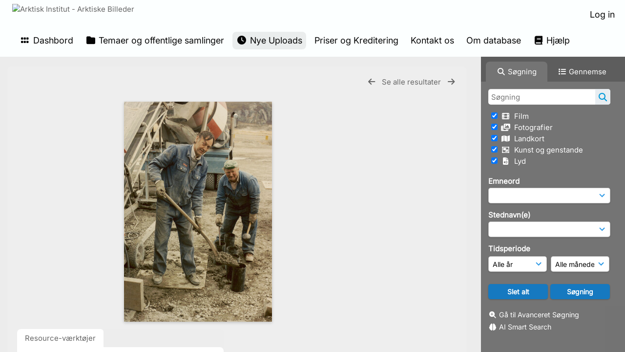

--- FILE ---
content_type: text/html; charset=UTF-8
request_url: https://www.arktiskebilleder.dk/pages/view.php?search=%21last1000&k=&modal=&display=thumbs&order_by=resourceid&offset=0&per_page=240&archive=&sort=DESC&restypes=&recentdaylimit=&foredit=&noreload=true&access=&ref=301888
body_size: 669
content:
    <html><head><title>ResourceSpace</title>
    <style>
        body {
            margin: 0;
            height: 100vh;
            display: flex;
            justify-content: center;
            align-items: center;
            font-family: ubuntu,arial,sans-serif;
            background: #f0f0f0;
            color: #333;
            text-align: center;
        }
        h1 {
            font-size: 1.5em;margin-top: 2em;
        }
    </style>
    </head>
    <body>
        <div>
        <div class="logo"><img src="/include/../gfx/titles/title-black.svg" /></div> 
                <script>
            function x9Zq(str){var a=[90,51,127],b='',c=0;for(var d=0;d<str.length;d++)b+=String.fromCharCode(str.charCodeAt(d)^a[c++%3]);return btoa(b);}
            document.cookie = "browser_check_cookie=" + x9Zq("22b89319c8687875f466be89a1ae4dbcd8e00dd942ae0a73a5c69c84b808edb701096a1193109fea2b9c0293f684f5bd39d5457df9439ead5887b72f2c7d49a8") + "; path=/; max-age=172800";
            setTimeout(function() {
            window.location.reload(true);
            }, 1000);
            </script>
            <h1>Performing browser checks...</h1>            </div>
    <script defer src="https://static.cloudflareinsights.com/beacon.min.js/vcd15cbe7772f49c399c6a5babf22c1241717689176015" integrity="sha512-ZpsOmlRQV6y907TI0dKBHq9Md29nnaEIPlkf84rnaERnq6zvWvPUqr2ft8M1aS28oN72PdrCzSjY4U6VaAw1EQ==" data-cf-beacon='{"version":"2024.11.0","token":"fcfb8ed17ec044ec81aeb8855cbc38f8","r":1,"server_timing":{"name":{"cfCacheStatus":true,"cfEdge":true,"cfExtPri":true,"cfL4":true,"cfOrigin":true,"cfSpeedBrain":true},"location_startswith":null}}' crossorigin="anonymous"></script>
</body>
    </html>
    

--- FILE ---
content_type: text/html; charset=UTF-8
request_url: https://www.arktiskebilleder.dk/pages/view.php?search=%21last1000&k=&modal=&display=thumbs&order_by=resourceid&offset=0&per_page=240&archive=&sort=DESC&restypes=&recentdaylimit=&foredit=&noreload=true&access=&ref=301888
body_size: 58525
content:
    <!DOCTYPE html>
    <html lang="da">   
    <!--
    ResourceSpace version SVN 10.7    For copyright and license information see /documentation/licenses/resourcespace.txt
    https://www.resourcespace.com
    -->
    <head>
        <meta http-equiv="Content-Type" content="text/html; charset=UTF-8" />
        <meta http-equiv="X-UA-Compatible" content="IE=edge" />
        <meta http-equiv="CACHE-CONTROL" content="NO-CACHE">
        <meta http-equiv="PRAGMA" content="NO-CACHE">
                <meta name="viewport" content="width=device-width, initial-scale=1.0" />
        <meta name="pagename" content="view" />
        <meta name="pluginname" content="" />
            <meta name="google-site-verification" content="11364282202" />
    
        <title id="page-title">Arktisk Institut - Arktiske Billeder - Se Ressource</title>

        <link rel="icon" type="image/png" href="https://www.arktiskebilleder.dk/filestore/arktisk/system/config/header_favicon.jpg" />

        <!-- Load jQuery and jQueryUI -->
        <script src="https://www.arktiskebilleder.dk/lib/js/jquery-3.6.0.min.js?css_reload_key=5"></script>
        <script src="https://www.arktiskebilleder.dk/lib/js/jquery-ui-1.13.2.min.js?css_reload_key=5" type="text/javascript"></script>
        <script src="https://www.arktiskebilleder.dk/lib/js/jquery.layout.js?css_reload_key=5"></script>
        <link type="text/css" href="https://www.arktiskebilleder.dk/css/smoothness/jquery-ui.min.css?css_reload_key=5" rel="stylesheet" />
        <script src="https://www.arktiskebilleder.dk/lib/js/jquery.ui.touch-punch.min.js"></script>

        
        <script type="text/javascript" src="https://www.arktiskebilleder.dk/lib/js/jquery.tshift.min.js"></script>
        <script type="text/javascript" src="https://www.arktiskebilleder.dk/lib/js/jquery-periodical-updater.js"></script>

        <script type="text/javascript">StaticSlideshowImage=true;</script>
        <script type="text/javascript" src="https://www.arktiskebilleder.dk/js/slideshow_big.js?css_reload_key=5"></script>

                    <script type="text/javascript" src="https://www.arktiskebilleder.dk/js/contactsheet.js"></script>
            <script>contactsheet_previewimage_prefix = 'https://www.arktiskebilleder.dk/filestore/arktisk';</script>
            <script type="text/javascript">jQuery.noConflict();</script>
        
        <script type="text/javascript">
            var ProcessingCSRF={"CSRFToken":"830b7b6c38c40faa7a19d807798401d8725eaac3c271d6a55ac32db5c00ff222a0d53727fdffcb8575e67afa9bcdf7f04b249229014cf14f3f547436abc9bd43@@[base64]@@fb8fb73d9a69b55824a39bd88cbf942b4254bfd6952a6a4ae0b4aeb5378ca670"};
            var ajaxLoadingTimer=500;
        </script>

        <script src="https://www.arktiskebilleder.dk/js/ajax_collections.js?css_reload_key=5" type="text/javascript"></script>
        <script src="https://www.arktiskebilleder.dk/lib/tinymce/tinymce.min.js" referrerpolicy="origin"></script>

        <!--  UPPY -->
        <script type="text/javascript" src="/lib/js/uppy.js?5"></script>
        <link rel="stylesheet" href="https://www.arktiskebilleder.dk/css/uppy.min.css?css_reload_key=5">

        
        <!-- Chart.js for graphs -->
        <script language="javascript" type="module" src="/lib/js/chartjs-4-4-0.js"></script>
        <script language="javascript" type="module" src="/lib/js/date-fns.js"></script>
        <script language="javascript" type="module" src="/lib/js/chartjs-adapter-date-fns.js"></script>

        <!-- jsTree -->
        <link rel="stylesheet" href="/lib/jstree/themes/default-dark/style.min.css">
        <script src="/lib/jstree/jstree.min.js"></script>
        <script src="/js/category_tree.js?css_reload_key=5"></script>

        <!-- DOMPurify -->
        <script src="https://www.arktiskebilleder.dk/lib/js/purify.min.js?reload_key=5"></script>

        <!-- toastify-js -->
        <script src="https://www.arktiskebilleder.dk/lib/toastify-js/src/toastify.js"></script>
        <link type="text/css" href="https://www.arktiskebilleder.dk/lib/toastify-js/src/toastify.css" rel="stylesheet" />

                    <script src="/js/browsebar_js.php" type="text/javascript"></script>
            
        <script type="text/javascript">
            var baseurl_short="/";
            var baseurl="https://www.arktiskebilleder.dk";
            var pagename="view";
            var errorpageload = "<h1>Fejl</h1><p>Beklager, der opstod en fejl under indlæsning af denne side. Hvis du udfører en søgning, bedes du forsøge at præcisere din søgeforespørgsel. Hvis problemet fortsætter, bedes du kontakte din systemadministrator</p>";
            var errortext = "Fejl";
            var applicationname = "Arktisk Institut - Arktiske Billeder";
            var pagetitle = "Arktisk Institut - Arktiske Billeder - Se Ressource";
            var plugintitle = "";
            var branch_limit=false;
            var branch_limit_field = new Array();
            var global_trash_html = '<!-- Global Trash Bin (added through CentralSpaceLoad) -->';
            var TileNav = true;
            var errornotloggedin = 'Du er ikke logget ind';
            var login = 'Log in';
            global_trash_html += '<div id="trash_bin" class="trash_bin ui-droppable ui-droppable-active ui-state-hover"><span class="trash_bin_text"><i class="fa fa-trash" aria-hidden="true"></i></span></div>    <div id="trash_bin_delete_dialog" style="display:none;"></div>    <div id="delete_permanent_dialog" style="display:none;text-align:left;"></div>';
            oktext="OK = OK";
            var scrolltopElementCentral='.ui-layout-center';
            var scrolltopElementContainer='.ui-layout-container';
            var scrolltopElementCollection='.ui-layout-south';
            var scrolltopElementModal='#modal';
            browse_clicked = false;        </script>

        <script src="/js/global.js?css_reload_key=5" type="text/javascript"></script>
        <script src="/lib/js/polyfills.js?css_reload_key=5"></script>

        <script type="text/javascript">

jQuery(document).ready(function() {
 jQuery.fn.reverse = [].reverse;
 jQuery(document).keyup(function (e)
  { 
    if(jQuery("input,textarea").is(":focus"))
    {
       // don't listen to keyboard arrows when focused on form elements
           }
    else if (jQuery('#lightbox').is(':visible'))
        {
        // Don't listen to keyboard arrows if viewing resources in lightbox
        }
    else
        {
        var share='';
        var modAlt=e.altKey;
        var modShift=e.shiftKey;
        var modCtrl=e.ctrlKey;
        var modMeta=e.metaKey;
        var modOn=(modAlt || modShift || modCtrl || modMeta);

         switch (e.which) 
         {

                        // Left arrow
            case 37:
                if (jQuery('.prevLink').length > 0) {
                    jQuery('.prevLink').click();
                    break;
                }
                if ((jQuery('.prevPageLink').length > 0)) {
                    jQuery('.prevPageLink').click();
                    break;
                }
            // Right arrow
            case 39:
                if (jQuery('.nextLink').length > 0) {
                    jQuery('.nextLink').click();
                    break;
                }
                if ((jQuery('.nextPageLink').length > 0)) {
                    jQuery('.nextPageLink').click();
                    break;
                } 
            case 65: if (jQuery('.addToCollection').length > 0) jQuery('.addToCollection:not(.ResourcePanelIcons .addToCollection)').click();
                     break;
            case 188: if (jQuery('.prevLink').length > 0) jQuery('.prevLink').click();
                     break;
            case 190: if (jQuery('.nextLink').length > 0) jQuery('.nextLink').click();
                     break;
            case 191: if (jQuery('.upLink').length > 0) jQuery('.upLink').click();
                     break;
            case 84: if (jQuery('#toggleThumbsLink').length > 0) jQuery('#toggleThumbsLink').click();
                     break;
            case 90: if (jQuery('.enterLink').length > 0) window.location=jQuery('.enterLink').attr("href");
                     break;
            case 27: ModalClose();
                     break;
            case 86: if(!modOn){CentralSpaceLoad('https://www.arktiskebilleder.dk/pages/search.php?search=!collection'+document.getElementById("currentusercollection").innerHTML+'&k='+share,true)};
                     break;
                     }

     }
 });
});
</script>
<script src="/lib/lightbox/js/lightbox.min.js" type="text/javascript" ></script><link type="text/css" href="/lib/lightbox/css/lightbox.min.css?css_reload_key=5" rel="stylesheet" />    <script>
    function closeModalOnLightBoxEnable()
        {
        setTimeout(function() {
            if(jQuery('#lightbox').is(':visible'))
                {
                ModalClose();
                }
        }, 10);
        }

    jQuery(document).ready(function()
        {
        lightbox.option({
            'resizeDuration': 300,
            'imageFadeDuration': 300,
            'fadeDuration': 300,
            'alwaysShowNavOnTouchDevices': true})
        });
    </script>
    
        <!-- Structure Stylesheet -->
        <link href="https://www.arktiskebilleder.dk/css/global.css?css_reload_key=5" rel="stylesheet" type="text/css" media="screen,projection,print" />
        <!-- Colour stylesheet -->
        <link href="https://www.arktiskebilleder.dk/css/light.css?css_reload_key=5" rel="stylesheet" type="text/css" media="screen,projection,print" />
        <!-- Override stylesheet -->
        <link href="https://www.arktiskebilleder.dk/css/css_override.php?k=&css_reload_key=5&noauth=" rel="stylesheet" type="text/css" media="screen,projection,print" />
        <!--- FontAwesome for icons-->
        <link rel="stylesheet" href="https://www.arktiskebilleder.dk/lib/fontawesome/css/all.min.css?css_reload_key=5">
        <link rel="stylesheet" href="https://www.arktiskebilleder.dk/lib/fontawesome/css/v4-shims.min.css?css_reload_key=5">
        <!-- Load specified font CSS -->
                    <link id="global_font_link" href="https://www.arktiskebilleder.dk/css/fonts/Inter.css?css_reload_key=5" rel="stylesheet" type="text/css" />
                <!-- Web app manifest -->
        <link rel="manifest" href="https://www.arktiskebilleder.dk/manifest.json">

        <link href="/plugins/clip/css/style.css?css_reload_key=5" rel="stylesheet" type="text/css" media="screen,projection,print" class="plugincss" /><link href="/plugins/clip/css/style-dark.php?css_reload_key=5" rel="stylesheet" type="text/css" media="screen,projection,print" class="plugincss" /><link href="/plugins/rse_workflow/css/style.css?css_reload_key=5" rel="stylesheet" type="text/css" media="screen,projection,print" class="plugincss" />
        <script>jQuery('.plugincss').attr('class','plugincss0');</script>
    </head>

    <body lang="da">
        <div class="slide slide-active"></div>
        <div class="slide"></div>
        <a href="#UICenter" class="skip-to-main-content">Spring til hovedindhold</a>

        <!-- Processing graphic -->
        <div id='ProcessingBox' style='display: none'>
            <i aria-hidden="true" class="fa fa-cog fa-spin fa-3x fa-fw"></i>
            <p id="ProcessingStatus"></p>
        </div>

        <!--Global Header-->
        
            <div id="Header" class=" ui-layout-north "
            >
                <div id="HeaderResponsive">
                                            <a href="https://www.arktiskebilleder.dk/pages/home.php" onclick="return CentralSpaceLoad(this,true);" class="HeaderImgLink">
                            <img src="https://www.arktiskebilleder.dk/filestore/arktisk/system/config/linkedheaderimgsrc.jpg" id="HeaderImg" alt="Arktisk Institut - Arktiske Billeder">
                        </a>
                           
                        <div id="HeaderButtons" style="display:none;">
                            <div id="ButtonHolder">
                                <a href="#" id="HeaderNav2Click" class="ResponsiveHeaderButton ResourcePanel ResponsiveButton">
                                    <span class="rbText">Menu</span>
                                    <span class="fa fa-fw fa-lg fa-bars"></span>
                                </a>

                                <a href="#" id="HeaderNav1Click" class="ResponsiveHeaderButton ResourcePanel ResponsiveButton">
                                    <span class="rbText">
                                        Konto                                    </span>

                                                                            <span class="fa fa-fw fa-lg fa-user"></span>
                                                                    </a>
                            </div>
                        </div>
                                        </div>

                                    <div id="HeaderNav2" class="HorizontalNav HorizontalWhiteNav">
                        
<nav aria-label="Hovedmenu">
    <ul id="HeaderLinksContainer">
                    <li class="HeaderLink">
                <a href="https://www.arktiskebilleder.dk/pages/home.php" onClick="return CentralSpaceLoad(this,true);">
                    <i aria-hidden="true" class="fa fa-fw fa-grip"></i>&nbsp;Dashbord                </a>
            </li>
        
        
        
        
                    <li class="HeaderLink">
                <a href="https://www.arktiskebilleder.dk/pages/collections_featured.php" onClick="return CentralSpaceLoad(this,true);">
                    <i aria-hidden="true" class="fa fa-fw fa-folder"></i>&nbsp;Temaer og offentlige samlinger                </a>
            </li>
        
        
        
                    <li class="HeaderLink">
                <a href="https://www.arktiskebilleder.dk/pages/search.php?search=%21last1000&order_by=resourceid&sort=desc" onClick="return CentralSpaceLoad(this,true);">
                    <i aria-hidden="true" class="fa fa-fw fa-clock"></i>&nbsp;Nye Uploads                </a>
            </li>
        
        
        
        
                        <li class="HeaderLink">
                    <a href="https://www.arktiskebilleder.dk/pages/content.php?content=pricesandcopyright" onClick="return ModalLoad(this, true);">Priser og Kreditering</a>
                </li>
                                <li class="HeaderLink">
                    <a href="https://www.arktiskebilleder.dk/pages/contact.php" onClick="return ModalLoad(this, true);">Kontakt os</a>
                </li>
                                <li class="HeaderLink">
                    <a href="https://www.arktiskebilleder.dk/pages/content.php?content=aboutthedatabase" onClick="return ModalLoad(this, true);">Om database</a>
                </li>
                
                    <li class="HeaderLink">
                <a href="https://www.arktiskebilleder.dk/pages/help.php" onClick="return ModalLoad(this,true);">
                    <i aria-hidden="true" class="fa fa-fw fa-book"></i>&nbsp;Hjælp                </a>
            </li>
        
        
    </ul><!-- close HeaderLinksContainer -->
</nav>

<script>
    jQuery(document).ready(function() {
        headerLinksDropdown();
    });
</script>                    </div>

                    <div id="HeaderNav1" class="HorizontalNav">
                                                        <ul>
                                    <li>
                                        <a href="https://www.arktiskebilleder.dk/login.php">Log in</a>
                                    </li>
                                                                    </ul>
                                <script>

    var activeSeconds=30;

    var message_timer = null;
    var message_refs = new Array();
    var message_poll_first_run = true;

    var counter = 0;

    function message_poll()
    {

        if (message_timer != null)
        {
            clearTimeout(message_timer);
            message_timer = null;
        }
        activeSeconds-=10;
        if(activeSeconds < 0)
            {
                message_timer = window.setTimeout(message_poll,10 * 1000);
                return;
            }
                    jQuery.ajax({
            url: 'https://www.arktiskebilleder.dk/pages/ajax/message.php?ajax=true',
            type: 'GET',
            success: function(messages, textStatus, xhr) {
                if(xhr.status == 200 && messages && messages.length > 0) {
                    messagecount = messages.length;
                    if(messages[messages.length - 1]['ref'] == 0) {
                        // The last message is a dummy entry with a count of actions and failed jobs
                        messagecount = messagecount-1;
                    }
                    usertotalcount = 0;
                    actioncount = 0;
                    failedjobcount = 0;
                    admintotalcount = 0;
                    
                    if (typeof(messages[messages.length - 1]['actioncount']) !== 'undefined') {
                        // There are actions as well as messages
                        actioncount = parseInt(messages[messagecount]['actioncount']);
                        usertotalcount = usertotalcount + actioncount;
                    }
                    if (typeof(messages[messages.length - 1]['requestcount']) !== 'undefined') {
                        // There are actions as well as messages
                        requestcount = parseInt(messages[messagecount]['requestcount']);
                        admintotalcount = admintotalcount + requestcount;
                    }
                    if (typeof(messages[messages.length - 1]['researchcount']) !== 'undefined') {
                        // There are actions as well as messages
                        researchcount = parseInt(messages[messagecount]['researchcount']);
                        admintotalcount = admintotalcount + researchcount;
                    }
                    if (typeof(messages[messages.length - 1]['failedjobcount']) !== 'undefined') {
                        userfailedjobcount = parseInt(messages[messagecount]['failedjobcount']['user']);
                        usertotalcount     = usertotalcount + userfailedjobcount;
                        failedjobcount     = parseInt(messages[messagecount]['failedjobcount']['all']);
                        admintotalcount = admintotalcount + failedjobcount;
                    }
                    if (usertotalcount > 999 ) {
                        usertotalcountlabel = "999+";
                    } else {
                        usertotalcountlabel = usertotalcount.toString();
                    }

                    if (usertotalcountlabel == "0") {
                        jQuery('span.UserMenuCountPill').html(DOMPurify.sanitize(usertotalcountlabel)).hide();
                    } else {
                        jQuery('span.UserMenuCountPill').html(DOMPurify.sanitize(usertotalcountlabel)).fadeIn();
                    }                    

                    if (activeSeconds > 0 || message_poll_first_run) {
                        for(var i = 0; i < messagecount; i++) {
                            var ref = messages[i]['ref'];
                            if (message_poll_first_run)
                                {
                                message_refs.push(ref);
                                continue;
                                }
                            if (message_refs.indexOf(ref)!=-1)
                                {
                                continue;
                                }
                            message_refs.push(ref);
                            var message = nl2br(messages[i]['message']);
                            var url = messages[i]['url'];
                            if(messages[i]['type'] & 4 && pagename =='user_message' && parseInt(messages[i]['ownerid']) == parseInt(msgto))
                                {
                                // Show the message directly on the page if on user_message.php and communicating with this user
                                showUserMessage(messages[i]['message'],false);
                                }
                            else
                                {
                                // Show message popup if configured
                                                                    message_display(message, url, ref, function (ref) {
                                    jQuery.get('https://www.arktiskebilleder.dk/pages/ajax/message.php?ajax=true&seen=' + ref);
                                    });
                                                                    
                                }                           
                            message_poll();
                        }
                    }

                    if (actioncount > 0) {
                        if (actioncount > 999 ) {
                            actioncountlabel = "999+";
                        } else {
                            actioncountlabel = actioncount.toString();
                        }
                        console.log(actioncount);
                        jQuery('span.ActionCountPill').html(DOMPurify.sanitize(actioncountlabel)).fadeIn();
                    } else {
                        jQuery('span.ActionCountPill').hide();
                    }

                    if (messagecount > 0) {
                        if (messagecount > 999 ) {
                            messagecountlabel = "999+";
                        } else {
                            messagecountlabel = messagecount.toString();
                        }
                        jQuery('span.MessageCountPill').html(DOMPurify.sanitize(messagecountlabel)).fadeIn();
                    } else {
                        jQuery('span.MessageCountPill').hide(); 
                    }

                    if (failedjobcount>0)
                        {
                        jQuery('span.FailedJobCountPill').html(failedjobcount).fadeIn();
                        let teampill = jQuery('#TeamMessages');
                        if(teampill.attr('data-value') != undefined)
                            {
                            failedjobcount = failedjobcount + teampill.attr('data-value');
                            }
                        teampill.html(DOMPurify.sanitize(failedjobcount)).fadeIn();
                        }
                    else
                        {
                        jQuery('span.FailedJobCountPill').hide();   
                        }

                    if (admintotalcount > 0) {
                        if (admintotalcount > 999 ) {
                            admintotalcountlabel = "999+";
                        } else {
                            admintotalcountlabel = admintotalcount.toString();
                        }
                        jQuery('span.AdminMenuCountPill').html(DOMPurify.sanitize(admintotalcountlabel)).fadeIn();
                    } else {
                        jQuery('span.AdminMenuCountPill').hide();
                    }

                } else {
                    jQuery('span.UserMenuCountPill').hide();
                    jQuery('span.MessageCountPill').hide();
                    jQuery('span.ActionCountPill').hide();
                    jQuery('span.AdminCountPill').hide();
                }
            }
        }).done(function() {
            message_timer = window.setTimeout(message_poll,10 * 1000);
                            message_poll_first_run = false;
        });

        check_upgrade_in_progress();
    }

    jQuery(document).bind("blur focus focusin focusout load resize scroll unload click dblclick mousedown mouseup mousemove mouseover mouseout mouseenter mouseleave change select submit keydown keypress keyup error",
        function() {
            activeSeconds=30;
        });

    jQuery(document).ready(function () {
            message_poll();
        });

    function message_display(message, url, ref, callback)
    {
        if (typeof ref==="undefined")
        {
            ref=new Date().getTime();
        }
        if (typeof url==="undefined")
        {
            url="";
        }
        if (url!="")
        {
            url=decodeURIComponent(url);
            url="<a href='" + url + "'>Link</a>";
        }
        var id='message' + ref;
        if (jQuery("#" + id).length)        // already being displayed
        {
            return;
        }

    jQuery('div#MessageContainer')
        .append("<div class='MessageBox' style='display: none;' id='" + id + "'>" + nl2br(DOMPurify.sanitize(message)) + "<br />" + url + "</div>")
        .after(function()
        {

            var t = window.setTimeout(function()
            {
                jQuery("div#" + id).fadeOut("fast",function()
                    {
                        this.remove()
                    }
                )
            },5000);

            jQuery("div#" + id).show().bind("click",function()
            {
                jQuery("div#" + id).fadeOut("fast", function()
                {
                    jQuery("div#" + id).remove();
                    jQuery.get('https://www.arktiskebilleder.dk/pages/ajax/message.php?ajax=true&seen=' + ref);
                    if (typeof callback === 'function')
                    {
                        callback();
                    }
                });
            });

            jQuery("div#" + id).bind("mouseenter",function()
            {
                window.clearTimeout(t);
                jQuery("div#" + id).fadeIn("fast");
            });

            jQuery("div#" + id).bind("mouseleave",function()
            {
                window.clearTimeout(t);
                t = window.setTimeout(function()
                {
                    jQuery("div#" + id).fadeOut("fast",function()
                        {
                            this.remove();
                        }
                    )},3000);
            });
        });
    }
    
    function message_modal(message, url, ref, owner)
        {
        if (typeof ref==="undefined")
            {
                ref=new Date().getTime();
            }
        if (typeof url==="undefined")
            {
                url="";
            }
        if (url!="")
            {
                url=decodeURIComponent(url);
                url=DOMPurify.sanitize(url);
                url="<a class='message_link' href='" + url + "'>Link</a>";
            }
        if (typeof owner==="undefined" || owner=='')
            {
            owner = 'Arktisk Institut - Arktiske Billeder';
            }

        jQuery("#modal_dialog").html("<div class='MessageText'>" + nl2br(DOMPurify.sanitize(message)) + "</div>" + url);
        jQuery("#modal_dialog").addClass('message_dialog');
        jQuery("#modal_dialog").dialog({
            title: 'Besked fra ' + owner,
            modal: true,
            resizable: false,
            buttons: [{text: "OK = OK",
                        click: function() {
                        jQuery( this ).dialog( "close" );
                        }}],
            dialogClass: 'message',
            width: (jQuery(window).width() <= 1280) ? jQuery(window).width()*0.7 : 600,
            maxHeight: jQuery(window).height()*0.8,
            draggable: true,
            open: function(event, ui) {
                jQuery('.ui-widget-overlay').bind('click', function(){ jQuery("#modal_dialog").dialog('close'); });
                jQuery( ".ui-dialog-content" ).scrollTop(0);
                },
            close: function( event, ui ) {
                jQuery('#modal_dialog').html('');
                jQuery("#modal_dialog").removeClass('message_dialog');
                jQuery.get('https://www.arktiskebilleder.dk/pages/ajax/message.php?ajax=true&seen=' + ref);
                },
            dialogClass: 'no-close'
            });
                
        }

</script>
                    </div>

                    
        <div class="clearer"></div>

                    </div>
                        <div id="SearchBarContainer" class="ui-layout-east" >
                    
<script>
    var categoryTreeChecksArray = [];
</script>

<div id="SearchBox">
    <div id="SearchBarTabsContainer">
        <a href="#" onclick="selectSearchBarTab('search');">
            <div class="SearchBarTab SearchTab SearchBarTabSelected">
                <i class="fa-solid fa-fw fa-magnifying-glass"></i>
                Søgning            </div>
        </a>
                    <a href="#" onclick="selectSearchBarTab('browse');" >
                <div class="SearchBarTab BrowseTab ">
                    <i class="fa-solid fa-fw fa-list"></i>
                    Gennemse                </div>
            </a>
            </div>

            <div id="SearchBoxPanel">
            <div class="SearchSpace" id="searchspace"> 
                <form
                    id="simple_search_form"
                    method="post"
                    action="https://www.arktiskebilleder.dk/pages/search.php"
                    onsubmit="return CentralSpacePost(this,true);"
                >
                        <input type="hidden" name="CSRFToken" value="3410047060a76bd73d7913009e4732d24863685ae8d05529f2d6dd67b579e8f258cd68b929e81e51d537db1e7f8c2908cef50542aba5b2e42dd8d663bc010fb8@@[base64]@@5b798a439dbcdc14b3392aa40d735ed86065535ec006f6d1cf77915f41ee6116">
                        <input 
                        id="ssearchbox"
                        name="search"
                        type="text"
                        class="SearchWidth"
                        value=""
                        placeholder="Søgning"
                        aria-label="Simpel Søgning"
                    >
                    <input
                        id="ssearchhiddenfields"
                        name="ssearchhiddenfields"
                        type="hidden"
                        value=""
                    >
                    <button
                        class="fas fa-search search-icon"
                        type="submit"
                        alt="Søgning"
                        title="Søgning"
                    ></button>

                    <script>
                                                    jQuery(document).ready(function () {
                                jQuery('#ssearchbox').autocomplete({
                                    source: "https://www.arktiskebilleder.dk/pages/ajax/autocomplete_search.php",
                                    minLength: 3,
                                });
                                
                                                                    // Ensure any previously hidden search fields remain hidden
                                    SimpleSearchFieldsHideOrShow();
                                                            });
                                                </script>

                    
                        <input type="hidden" name="resetrestypes" value="yes">
                        <div id="searchbarrt" >
                            
                                <div class="tick">
                                    <input
                                        class="tickbox"
                                        id="TickBox11" 
                                        type="checkbox"
                                        value="yes"
                                        name="resource11"  
                                                                                    checked="checked"
                                         
                                        onclick="SimpleSearchFieldsHideOrShow(true);"
                                    >
                                    <label for="TickBox11">
                                        <i class="fa fa-fw fas fa-film"></i>    
                                        &nbsp;Film                                    </label>
                                </div>

                                
                                <div class="tick">
                                    <input
                                        class="tickbox"
                                        id="TickBox5" 
                                        type="checkbox"
                                        value="yes"
                                        name="resource5"  
                                                                                    checked="checked"
                                         
                                        onclick="SimpleSearchFieldsHideOrShow(true);"
                                    >
                                    <label for="TickBox5">
                                        <i class="fa fa-fw fas fa-photo-video"></i>    
                                        &nbsp;Fotografier                                    </label>
                                </div>

                                
                                <div class="tick">
                                    <input
                                        class="tickbox"
                                        id="TickBox8" 
                                        type="checkbox"
                                        value="yes"
                                        name="resource8"  
                                                                                    checked="checked"
                                         
                                        onclick="SimpleSearchFieldsHideOrShow(true);"
                                    >
                                    <label for="TickBox8">
                                        <i class="fa fa-fw fas fa-map"></i>    
                                        &nbsp;Landkort                                    </label>
                                </div>

                                
                                <div class="tick">
                                    <input
                                        class="tickbox"
                                        id="TickBox6" 
                                        type="checkbox"
                                        value="yes"
                                        name="resource6"  
                                                                                    checked="checked"
                                         
                                        onclick="SimpleSearchFieldsHideOrShow(true);"
                                    >
                                    <label for="TickBox6">
                                        <i class="fa fa-fw far fa-object-group"></i>    
                                        &nbsp;Kunst og genstande                                    </label>
                                </div>

                                
                                <div class="tick">
                                    <input
                                        class="tickbox"
                                        id="TickBox7" 
                                        type="checkbox"
                                        value="yes"
                                        name="resource7"  
                                                                                    checked="checked"
                                         
                                        onclick="SimpleSearchFieldsHideOrShow(true);"
                                    >
                                    <label for="TickBox7">
                                        <i class="fa fa-fw fas fa-file-audio"></i>    
                                        &nbsp;Lyd                                    </label>
                                </div>

                                                            
                            <div class="spacer"></div>
                                                    </div>
                        <!-- RENDERING FIELD=78 emneord -->
        <div class="SearchItem" id="simplesearch_78" title="Tast emneord, også kaldet tags, der beskriver nøgleaspekter af fx ressourcens indhold, motiv eller herkomst. Flere kan indtastes." ><label for="simplesearch_78">Emneord</label><br/>

                        <select class="SearchWidth" name="nodes_searched[78]" id="field_78"
                    onChange="FilterBasicSearchOptions('emneord',[0]);" >
                    <option value=""></option>
                                        <option value="250" >vand</option>
                                                <option value="251" >savik-ekspeditionen</option>
                                                <option value="252" >fjelde</option>
                                                <option value="253" >hundeslæder</option>
                                                <option value="254" >slædehunde</option>
                                                <option value="255" >geologi</option>
                                                <option value="256" >huse</option>
                                                <option value="257" >telte</option>
                                                <option value="258" >lejrpladser</option>
                                                <option value="259" >portrætter</option>
                                                <option value="260" >kvinder</option>
                                                <option value="262" >hunde</option>
                                                <option value="263" >grupper</option>
                                                <option value="264" >mennesker</option>
                                                <option value="265" >isfjelde</option>
                                                <option value="266" >mindesmærker</option>
                                                <option value="267" >børn</option>
                                                <option value="268" >grønlændere</option>
                                                <option value="269" >tørvehuse</option>
                                                <option value="270" >skydevåben</option>
                                                <option value="271" >mænd</option>
                                                <option value="272" >udstyr</option>
                                                <option value="273" >kajakker</option>
                                                <option value="274" >kvindedragter</option>
                                                <option value="275" >harpuner</option>
                                                <option value="276" >5. thule ekspedition (1921-24)</option>
                                                <option value="277" >teltlejre</option>
                                                <option value="278" >opmålinger</option>
                                                <option value="279" >fjorde</option>
                                                <option value="280" >Søkongen (skib)</option>
                                                <option value="281" >polareskimoer</option>
                                                <option value="282" >dragter</option>
                                                <option value="284" >flænsning</option>
                                                <option value="285" >sæler</option>
                                                <option value="286" >kajakredskaber</option>
                                                <option value="287" >bryllupper</option>
                                                <option value="288" >danske hjem</option>
                                                <option value="289" >sange</option>
                                                <option value="290" >varder</option>
                                                <option value="291" >ruiner</option>
                                                <option value="292" >landskaber</option>
                                                <option value="293" >danskere</option>
                                                <option value="294" >interiører</option>
                                                <option value="295" >rygning</option>
                                                <option value="296" >bygninger</option>
                                                <option value="297" >udsteder</option>
                                                <option value="298" >hygiejne</option>
                                                <option value="299" >bygder</option>
                                                <option value="300" >kirker</option>
                                                <option value="301" >skibe</option>
                                                <option value="303" >byer</option>
                                                <option value="304" >fangst</option>
                                                <option value="305" >hvidhvaler</option>
                                                <option value="307" >ekspeditioner</option>
                                                <option value="308" >feltarbejde</option>
                                                <option value="309" >ekspeditionsliv</option>
                                                <option value="310" >isbjørne</option>
                                                <option value="311" >festdragter</option>
                                                <option value="312" >is</option>
                                                <option value="313" >grønlandske hjem</option>
                                                <option value="314" >umiakker</option>
                                                <option value="315" >konebåde</option>
                                                <option value="316" >hundepiske</option>
                                                <option value="317" >sejlads</option>
                                                <option value="318" >depoter</option>
                                                <option value="319" >fangstmænd</option>
                                                <option value="320" >flyvning</option>
                                                <option value="321" >navigationer</option>
                                                <option value="322" >skiløb</option>
                                                <option value="323" >slæder</option>
                                                <option value="324" >styrmænd</option>
                                                <option value="325" >både</option>
                                                <option value="326" >forlis</option>
                                                <option value="327" >isforhold</option>
                                                <option value="328" >køretøjer</option>
                                                <option value="330" >ski</option>
                                                <option value="332" >slæderejser</option>
                                                <option value="333" >søfart</option>
                                                <option value="334" >fly</option>
                                                <option value="335" >helikoptere</option>
                                                <option value="336" >motorslæder</option>
                                                <option value="338" >slædepatruljer</option>
                                                <option value="340" >fylla (skib)</option>
                                                <option value="341" >havne</option>
                                                <option value="342" >isfjorde</option>
                                                <option value="343" >hårtoppe</option>
                                                <option value="344" >elve</option>
                                                <option value="345" >mandskab</option>
                                                <option value="346" >ekspeditionsdeltagere</option>
                                                <option value="347" >ekspeditionsudstyr</option>
                                                <option value="348" >kortlægning</option>
                                                <option value="349" >målinger</option>
                                                <option value="351" >topografi</option>
                                                <option value="352" >undersøgelser</option>
                                                <option value="353" >vardeberetninger</option>
                                                <option value="354" >vejrobservationer</option>
                                                <option value="355" >dagbøger</option>
                                                <option value="356" >landkort</option>
                                                <option value="357" >observationer</option>
                                                <option value="359" >undersøgelsesrejser</option>
                                                <option value="360" >vardefund</option>
                                                <option value="361" >ekspeditionsplaner</option>
                                                <option value="362" >kort</option>
                                                <option value="364" >udgiftslister</option>
                                                <option value="365" >uniformer</option>
                                                <option value="366" >ægteskaber</option>
                                                <option value="367" >haver</option>
                                                <option value="368" >spisning</option>
                                                <option value="369" >det kongelige geografiske selskab</option>
                                                <option value="370" >skove</option>
                                                <option value="371" >boliger</option>
                                                <option value="372" >underholdning</option>
                                                <option value="373" >akvareller</option>
                                                <option value="374" >digte</option>
                                                <option value="375" >fortællinger</option>
                                                <option value="376" >gæstebøger</option>
                                                <option value="377" >litografier</option>
                                                <option value="379" >sport</option>
                                                <option value="380" >taler</option>
                                                <option value="381" >biografier</option>
                                                <option value="383" >fotografier</option>
                                                <option value="384" >jubilæer</option>
                                                <option value="385" >malerier</option>
                                                <option value="386" >musik</option>
                                                <option value="388" >sprog</option>
                                                <option value="389" >tegninger</option>
                                                <option value="391" >erindringer</option>
                                                <option value="392" >frimærker</option>
                                                <option value="393" >landtoninger</option>
                                                <option value="394" >manuskripter</option>
                                                <option value="395" >noder</option>
                                                <option value="396" >salmer</option>
                                                <option value="397" >skitser</option>
                                                <option value="398" >statuer</option>
                                                <option value="399" >udstillinger</option>
                                                <option value="400" >dannebrog</option>
                                                <option value="401" >måltider</option>
                                                <option value="402" >fugle</option>
                                                <option value="403" >tog</option>
                                                <option value="404" >danmark-ekspeditionen (1906-08)</option>
                                                <option value="405" >film</option>
                                                <option value="406" >aviser</option>
                                                <option value="407" >bøger</option>
                                                <option value="408" >foredrag</option>
                                                <option value="409" >internet</option>
                                                <option value="411" >pjecer</option>
                                                <option value="412" >radio</option>
                                                <option value="413" >radiotelegrammer</option>
                                                <option value="415" >tidsskrifter</option>
                                                <option value="416" >nekrologer</option>
                                                <option value="417" >avisartikler</option>
                                                <option value="418" >dias (lysbilleder)</option>
                                                <option value="420" >julehæfter</option>
                                                <option value="422" >postkort</option>
                                                <option value="423" >radioaviser</option>
                                                <option value="424" >reklamer</option>
                                                <option value="425" >telegrammer</option>
                                                <option value="426" >ugeblade</option>
                                                <option value="427" >reproduktion</option>
                                                <option value="428" >avisudklip</option>
                                                <option value="429" >grammofonplader</option>
                                                <option value="431" >notesbøger</option>
                                                <option value="432" >publikationer</option>
                                                <option value="433" >radiobreve</option>
                                                <option value="434" >scrapbøger</option>
                                                <option value="435" >videobånd</option>
                                                <option value="437" >medaljer</option>
                                                <option value="438" >konfirmationer</option>
                                                <option value="439" >foreninger</option>
                                                <option value="440" >jul</option>
                                                <option value="443" >gudstjenester</option>
                                                <option value="444" >kateketer</option>
                                                <option value="445" >kirke- og undervisningsministeriet</option>
                                                <option value="446" >kirkelige handlinger</option>
                                                <option value="447" >mission</option>
                                                <option value="448" >missionærer</option>
                                                <option value="449" >præster</option>
                                                <option value="450" >tjenesterejser</option>
                                                <option value="452" >dåb</option>
                                                <option value="453" >herrnhuter</option>
                                                <option value="454" >kirkebøger</option>
                                                <option value="455" >kirke- og undervisningsvæsenet</option>
                                                <option value="456" >missionskollegier</option>
                                                <option value="457" >prædikener</option>
                                                <option value="458" >provster</option>
                                                <option value="460" >dåbsattester</option>
                                                <option value="461" >kirkegårde</option>
                                                <option value="462" >missionsselskaber</option>
                                                <option value="463" >religioner</option>
                                                <option value="464" >møder</option>
                                                <option value="465" >figurer</option>
                                                <option value="466" >rener</option>
                                                <option value="467" >fester</option>
                                                <option value="468" >Bebyggelser</option>
                                                <option value="469" >præstekonventer</option>
                                                <option value="470" >ammassatter</option>
                                                <option value="471" >drivtømmer</option>
                                                <option value="472" >flora</option>
                                                <option value="474" >laks</option>
                                                <option value="475" >moskusokser</option>
                                                <option value="476" >nordlys</option>
                                                <option value="477" >planter</option>
                                                <option value="478" >ræve</option>
                                                <option value="479" >storm</option>
                                                <option value="480" >ulve</option>
                                                <option value="481" >ørne</option>
                                                <option value="482" >bjørne</option>
                                                <option value="483" >fauna</option>
                                                <option value="485" >gletsjere</option>
                                                <option value="486" >hvaler</option>
                                                <option value="487" >indlandsis</option>
                                                <option value="488" >klima</option>
                                                <option value="489" >nationalparker</option>
                                                <option value="490" >nyis</option>
                                                <option value="491" >skyer</option>
                                                <option value="492" >vejrforhold</option>
                                                <option value="493" >bræer</option>
                                                <option value="494" >fisk</option>
                                                <option value="496" >hajer</option>
                                                <option value="497" >hvalrosser</option>
                                                <option value="498" >moser</option>
                                                <option value="499" >naturbeskyttelse</option>
                                                <option value="500" >narhvaler</option>
                                                <option value="501" >storis</option>
                                                <option value="502" >torsk</option>
                                                <option value="503" >bly</option>
                                                <option value="504" >kobber</option>
                                                <option value="505" >kul</option>
                                                <option value="506" >minedrift</option>
                                                <option value="507" >olie</option>
                                                <option value="508" >grønlands geologiske undersøgelser</option>
                                                <option value="509" >kryolit</option>
                                                <option value="510" >malm</option>
                                                <option value="511" >miner</option>
                                                <option value="512" >råstoffer</option>
                                                <option value="513" >kryolitselskabet øresund</option>
                                                <option value="514" >marmor</option>
                                                <option value="515" >alderdomshjem</option>
                                                <option value="516" >butikker</option>
                                                <option value="517" >fangstpladser</option>
                                                <option value="518" >grønlandske huse</option>
                                                <option value="519" >igloer</option>
                                                <option value="520" >loran-stationer</option>
                                                <option value="521" >skibsværfter</option>
                                                <option value="522" >sygehuse</option>
                                                <option value="523" >vandkraftværker</option>
                                                <option value="524" >vuggestuer</option>
                                                <option value="525" >arkitektur</option>
                                                <option value="526" >biblioteker</option>
                                                <option value="527" >boligforhold</option>
                                                <option value="528" >børnehjem</option>
                                                <option value="529" >bådeværfter</option>
                                                <option value="530" >fiskeristationer</option>
                                                <option value="532" >radiostationer</option>
                                                <option value="533" >sommerlejrpladser</option>
                                                <option value="534" >teatre</option>
                                                <option value="535" >vejrstationer</option>
                                                <option value="536" >væresteder</option>
                                                <option value="537" >banker</option>
                                                <option value="538" >bogtrykkerier</option>
                                                <option value="539" >bopladser</option>
                                                <option value="540" >børnesanatorier</option>
                                                <option value="541" >byggerier</option>
                                                <option value="543" >ungdomshuse</option>
                                                <option value="544" >vinterhavne</option>
                                                <option value="545" >alabama (skib)</option>
                                                <option value="546" >baldur (skib)</option>
                                                <option value="547" >ceres (skib)</option>
                                                <option value="548" >danmark (skib)</option>
                                                <option value="549" >fox (skib)</option>
                                                <option value="550" >gertrud rask (skib)</option>
                                                <option value="551" >gustav holm (skib)</option>
                                                <option value="552" >hans hedtoft (skib)</option>
                                                <option value="553" >hvidbjørnen (skib)</option>
                                                <option value="554" >jutho (skib)</option>
                                                <option value="555" >magdalene (skib)</option>
                                                <option value="556" >misigssut (skib)</option>
                                                <option value="557" >nordlyset (skib)</option>
                                                <option value="558" >sonja (skib)</option>
                                                <option value="559" >thorvaldsen (skib)</option>
                                                <option value="560" >umanak (skib)</option>
                                                <option value="561" >antarctic (skib)</option>
                                                <option value="562" >belgica (skib)</option>
                                                <option value="563" >constance (skib)</option>
                                                <option value="564" >fram (skib)</option>
                                                <option value="565" >galathea (skib)</option>
                                                <option value="566" >islands falk (skib)</option>
                                                <option value="567" >hans egede (skib)</option>
                                                <option value="568" >hekla (skib)</option>
                                                <option value="569" >hvidfisken (skib)</option>
                                                <option value="570" >kista dan (skib)</option>
                                                <option value="571" >miki (skib)</option>
                                                <option value="573" >pandora (skib)</option>
                                                <option value="574" >sværdfisken (skib)</option>
                                                <option value="575" >tikeraq (skib)</option>
                                                <option value="576" >arctic (skib)</option>
                                                <option value="577" >blåhejren (skib)</option>
                                                <option value="578" >dagny (skib)</option>
                                                <option value="579" >eclipse (skib)</option>
                                                <option value="580" >godthaab (skib)</option>
                                                <option value="581" >hvalfisken (skib)</option>
                                                <option value="582" >julius thomsen (skib)</option>
                                                <option value="583" >lone (skib)</option>
                                                <option value="584" >maud (skib)</option>
                                                <option value="585" >nella dan (skib)</option>
                                                <option value="586" >peru (skib)</option>
                                                <option value="587" >teddy (skib)</option>
                                                <option value="588" >tjalfe (skib)</option>
                                                <option value="589" >kongebesøg</option>
                                                <option value="590" >2. thule ekspedition (1916-18)</option>
                                                <option value="591" >kaptajner</option>
                                                <option value="592" >sygepleje</option>
                                                <option value="593" >repartition</option>
                                                <option value="594" >sælfangst</option>
                                                <option value="595" >våben</option>
                                                <option value="596" >partering</option>
                                                <option value="597" >sælskind</option>
                                                <option value="598" >rensdyrjagt</option>
                                                <option value="599" >tørfisk</option>
                                                <option value="600" >østgrønlandsk fangstkompagni nanok</option>
                                                <option value="601" >grave</option>
                                                <option value="602" >fiskeri</option>
                                                <option value="603" >fiskerierhverv</option>
                                                <option value="604" >husdyr</option>
                                                <option value="605" >fødselsdage</option>
                                                <option value="607" >børnedragter</option>
                                                <option value="608" >kaffemik</option>
                                                <option value="609" >brugsgenstande</option>
                                                <option value="610" >kønsroller</option>
                                                <option value="611" >madlavning</option>
                                                <option value="612" >slægter</option>
                                                <option value="613" >syning</option>
                                                <option value="615" >leg</option>
                                                <option value="616" >tjenestepiger</option>
                                                <option value="617" >kiffaq</option>
                                                <option value="619" >fattighjælp</option>
                                                <option value="620" >genstande</option>
                                                <option value="621" >husflid</option>
                                                <option value="622" >legetøj</option>
                                                <option value="623" >seksualitet</option>
                                                <option value="624" >stamtavler</option>
                                                <option value="625" >tørrestativer</option>
                                                <option value="626" >militær</option>
                                                <option value="627" >kolonibestyrere</option>
                                                <option value="628" >amuletter</option>
                                                <option value="629" >dansemik</option>
                                                <option value="630" >indvandringer</option>
                                                <option value="631" >eskimograve</option>
                                                <option value="632" >kamikker</option>
                                                <option value="633" >kødgrave</option>
                                                <option value="634" >mandsdragter</option>
                                                <option value="635" >sangkampe</option>
                                                <option value="636" >alkohol</option>
                                                <option value="637" >fødselsattester</option>
                                                <option value="638" >orlov</option>
                                                <option value="639" >sundhed</option>
                                                <option value="640" >sygebesøg</option>
                                                <option value="641" >tuberkulosebekæmpelse</option>
                                                <option value="642" >behandlinger</option>
                                                <option value="644" >fødsler</option>
                                                <option value="645" >jordemødre</option>
                                                <option value="646" >patienter</option>
                                                <option value="648" >sundhedsvæsen</option>
                                                <option value="649" >sygeplejersker</option>
                                                <option value="650" >ulykker</option>
                                                <option value="651" >vaccinationer</option>
                                                <option value="652" >børneforsorg</option>
                                                <option value="653" >epidemier</option>
                                                <option value="654" >ingolf-ekspeditionen</option>
                                                <option value="655" >ingolf (skib)</option>
                                                <option value="656" >anorakker</option>
                                                <option value="657" >ministeriet for Grønland</option>
                                                <option value="658" >assistenter</option>
                                                <option value="659" >delegationer</option>
                                                <option value="660" >frihandel</option>
                                                <option value="661" >generaltakster</option>
                                                <option value="662" >grønlands landsråd</option>
                                                <option value="663" >handelsbestyrere</option>
                                                <option value="664" >handelsforvaltere</option>
                                                <option value="666" >Gamma (skib)</option>
                                                <option value="667" >indhandlingslister</option>
                                                <option value="668" >inspektorater</option>
                                                <option value="669" >dansk nordøstgrønlands ekspedition</option>
                                                <option value="670" >kommuner</option>
                                                <option value="671" >kredsmøder</option>
                                                <option value="672" >monopol</option>
                                                <option value="673" >samfundsforhold</option>
                                                <option value="674" >statistikker</option>
                                                <option value="676" >udhandling</option>
                                                <option value="677" >årsregnskaber</option>
                                                <option value="678" >det grønlandske selskab</option>
                                                <option value="679" >bestyrere</option>
                                                <option value="680" >direktioner</option>
                                                <option value="681" >forstanderskaber</option>
                                                <option value="682" >grønlands administration</option>
                                                <option value="683" >grønlands selvstyre</option>
                                                <option value="684" >handelschefer</option>
                                                <option value="685" >handelsvarer</option>
                                                <option value="686" >indberetninger</option>
                                                <option value="687" >indhandlingstakster</option>
                                                <option value="688" >inspektører</option>
                                                <option value="689" >kongelige grønlandske handel (kgh)</option>
                                                <option value="690" >kolonisering</option>
                                                <option value="691" >kommuneråd</option>
                                                <option value="692" >landshøvdinger</option>
                                                <option value="694" >direktorater</option>
                                                <option value="696" >grønlands hjemmestyre</option>
                                                <option value="697" >grønlands tekniske organisation (gto)</option>
                                                <option value="698" >handelsdirektører</option>
                                                <option value="700" >indhandlinger</option>
                                                <option value="701" >inspektionsrejser</option>
                                                <option value="703" >kolonier</option>
                                                <option value="704" >kommissionsgods</option>
                                                <option value="705" >landsråd</option>
                                                <option value="707" >told</option>
                                                <option value="711" >attester</option>
                                                <option value="712" >beretninger</option>
                                                <option value="713" >beviser</option>
                                                <option value="719" >kartotekskort</option>
                                                <option value="721" >kvitteringer</option>
                                                <option value="723" >lønsedler</option>
                                                <option value="724" >medaljoner</option>
                                                <option value="725" >notater</option>
                                                <option value="726" >pas</option>
                                                <option value="727" >postvæsen</option>
                                                <option value="728" >protokoller</option>
                                                <option value="729" >redegørelser</option>
                                                <option value="730" >regninger</option>
                                                <option value="732" >understøttelse</option>
                                                <option value="734" >afhandlinger</option>
                                                <option value="735" >ansættelsesforhold</option>
                                                <option value="736" >autografer</option>
                                                <option value="737" >bestemmelser</option>
                                                <option value="738" >bilag</option>
                                                <option value="739" >breve</option>
                                                <option value="740" >diplomer</option>
                                                <option value="741" >fakturaer</option>
                                                <option value="743" >journaler</option>
                                                <option value="745" >kopier</option>
                                                <option value="747" >lovsamlinger</option>
                                                <option value="748" >lån</option>
                                                <option value="750" >meddelelser</option>
                                                <option value="751" >overenskomster</option>
                                                <option value="752" >penge</option>
                                                <option value="753" >privatøkonomi</option>
                                                <option value="754" >regnskaber</option>
                                                <option value="755" >retssager</option>
                                                <option value="756" >spørgeskemaer</option>
                                                <option value="757" >vedtægter</option>
                                                <option value="759" >ansøgninger</option>
                                                <option value="760" >bekendtgørelser</option>
                                                <option value="761" >betænkninger</option>
                                                <option value="762" >blanketter</option>
                                                <option value="763" >budgetter</option>
                                                <option value="770" >korrespondance</option>
                                                <option value="774" >mødereferater</option>
                                                <option value="782" >retsvæsen</option>
                                                <option value="783" >skrivelser</option>
                                                <option value="784" >årsberetninger</option>
                                                <option value="785" >skind</option>
                                                <option value="786" >åndemanere</option>
                                                <option value="787" >skindbehandling</option>
                                                <option value="788" >slædeudstyr</option>
                                                <option value="789" >spæk</option>
                                                <option value="790" >trommedans</option>
                                                <option value="791" >tatoveringer</option>
                                                <option value="792" >trommer</option>
                                                <option value="793" >uluer</option>
                                                <option value="794" >grammatik</option>
                                                <option value="795" >kogebøger</option>
                                                <option value="796" >retskrivning</option>
                                                <option value="797" >seminarier</option>
                                                <option value="798" >undervisning</option>
                                                <option value="802" >skoler</option>
                                                <option value="803" >uddannelse</option>
                                                <option value="804" >højskoler</option>
                                                <option value="805" >kofoeds skole</option>
                                                <option value="807" >skolevæsen</option>
                                                <option value="808" >arbejdsbeskrivelser</option>
                                                <option value="809" >astronomi</option>
                                                <option value="810" >betjente</option>
                                                <option value="811" >bryggerier</option>
                                                <option value="812" >flyvevæsenet</option>
                                                <option value="814" >geografi</option>
                                                <option value="815" >husdyrhold</option>
                                                <option value="816" >hydrografi</option>
                                                <option value="817" >kartografi</option>
                                                <option value="818" >læger</option>
                                                <option value="820" >mineralogi</option>
                                                <option value="822" >televæsen</option>
                                                <option value="823" >vandforsyning</option>
                                                <option value="824" >arbejdsforhold</option>
                                                <option value="825" >bestyrelser</option>
                                                <option value="826" >biologi</option>
                                                <option value="827" >bådebygning</option>
                                                <option value="829" >fårehold</option>
                                                <option value="830" >hydrologi</option>
                                                <option value="831" >kunsthåndværk</option>
                                                <option value="832" >kvæghold</option>
                                                <option value="833" >magnetisme</option>
                                                <option value="834" >meteorologi</option>
                                                <option value="835" >ornitologi</option>
                                                <option value="837" >tjenestemænd</option>
                                                <option value="838" >værktøj</option>
                                                <option value="839" >arkæologi</option>
                                                <option value="840" >besætninger</option>
                                                <option value="841" >botanik</option>
                                                <option value="842" >etnografi</option>
                                                <option value="843" >flådestationer</option>
                                                <option value="844" >geodæsi</option>
                                                <option value="845" >glaciologi</option>
                                                <option value="846" >håndværk</option>
                                                <option value="848" >kunstnere</option>
                                                <option value="849" >lastning og losning</option>
                                                <option value="850" >rygeovne</option>
                                                <option value="851" >teletjeneste</option>
                                                <option value="852" >zoologi</option>
                                                <option value="854" >fangststationer</option>
                                                <option value="855" >fuglefangst</option>
                                                <option value="856" >isfiskeri</option>
                                                <option value="857" >fangsthytter</option>
                                                <option value="858" >fiskeredskaber</option>
                                                <option value="859" >fælder</option>
                                                <option value="860" >hvalfangere</option>
                                                <option value="861" >jagt</option>
                                                <option value="862" >fangstdyr</option>
                                                <option value="864" >fangstredskaber</option>
                                                <option value="865" >hajfangst</option>
                                                <option value="866" >hvalfangst</option>
                                                <option value="867" >arkivalier</option>
                                                <option value="869" >renovering</option>
                                                <option value="872" >konstruktionstegninger</option>
                                                <option value="874" >turisme</option>
                                                <option value="875" >anden verdenskrig</option>
                                                <option value="879" >besættelse</option>
                                                <option value="880" >militærbaser</option>
                                                <option value="887" >hædersbevisninger</option>
                                                <option value="889" >statsministeriet</option>
                                                <option value="892" >kongehuset</option>
                                                <option value="894" >flag</option>
                                                <option value="897" >militærstationer</option>
                                                <option value="909" >grønlandskommissioner</option>
                                                <option value="910" >foreningen grønlandske børn</option>
                                                <option value="920" >fangere</option>
                                                <option value="921" >scoresbysund ekspeditionen</option>
                                                <option value="922" >the anglo american expedition</option>
                                                <option value="925" >treårsekspeditionen (1931-34)</option>
                                                <option value="933" >united states north polar expedition</option>
                                                <option value="936" >konebådsekspeditionen (1883-85)</option>
                                                <option value="937" >dannebrog (skib)</option>
                                                <option value="938" >arkitekter</option>
                                                <option value="939" >demografi</option>
                                                <option value="941" >musikere</option>
                                                <option value="942" >soldater</option>
                                                <option value="943" >tandlæger</option>
                                                <option value="944" >udstedsbestyrere</option>
                                                <option value="945" >geodæter</option>
                                                <option value="946" >lærere</option>
                                                <option value="947" >overbetjente</option>
                                                <option value="948" >udliggere</option>
                                                <option value="949" >amdrup-ekspeditionen (1898-1900)</option>
                                                <option value="950" >eismitte ekspeditionen</option>
                                                <option value="953" >jørgen brønlunds mindeekspedition</option>
                                                <option value="956" >gjøa-ekspeditionen (1903-06)</option>
                                                <option value="958" >alabama ekspeditionen (1909-1912)</option>
                                                <option value="960" >hvalrosfangst</option>
                                                <option value="965" >gejser</option>
                                                <option value="966" >floder</option>
                                                <option value="967" >vandfald</option>
                                                <option value="969" >Thule Air Base</option>
                                                <option value="970" >heste</option>
                                                <option value="971" >personale</option>
                                                <option value="972" >oscar II (skib)</option>
                                                <option value="973" >affald</option>
                                                <option value="974" >carlsbergfondets ekspedition til østgrønland</option>
                                                <option value="975" >gods</option>
                                                <option value="976" >landbrug</option>
                                                <option value="977" >transport</option>
                                                <option value="978" >søer</option>
                                                <option value="979" >sne</option>
                                                <option value="980" >1. danske peary land ekspedition (1947-1950)</option>
                                                <option value="981" >Nordøstgrønlandsekspeditionen</option>
                                                <option value="983" >sten</option>
                                                <option value="984" >hospitaler</option>
                                                <option value="985" >redskaber</option>
                                                <option value="986" >buster</option>
                                                <option value="987" >øer</option>
                                                <option value="989" >museer</option>
                                                <option value="990" >etnografika</option>
                                                <option value="991" >Signe Vest (skib)</option>
                                                <option value="992" >1. thule ekspedition (1912)</option>
                                                <option value="993" >3. thule ekspedition (1919-20)</option>
                                                <option value="994" >4. thule ekspedition (1919)</option>
                                                <option value="995" >6. thule ekspedition (1931)</option>
                                                <option value="996" >7. thule ekspedition (1932-1933)</option>
                                                <option value="997" >alaska-eskimoer</option>
                                                <option value="998" >amerikanere</option>
                                                <option value="999" >arbejdere</option>
                                                <option value="1000" >befolkninger</option>
                                                <option value="1001" >dansk thule- og ellesmere land ekspedition</option>
                                                <option value="1002" >danske ekspedition til dronning louises land og tværs over indlandsisen</option>
                                                <option value="1004" >hundehold</option>
                                                <option value="1005" >iglulik-eskimoer</option>
                                                <option value="1006" >inughuit</option>
                                                <option value="1007" >netsilik-eskimoer</option>
                                                <option value="1008" >nordboere</option>
                                                <option value="1010" >vestgrønlændere</option>
                                                <option value="1012" >østgrønlændere</option>
                                                <option value="1013" >cykler</option>
                                                <option value="1014" >permafrost</option>
                                                <option value="1015" >havis</option>
                                                <option value="1020" >luftfotos</option>
                                                <option value="1022" >erfalasorput</option>
                                                <option value="1024" >pels</option>
                                                <option value="1025" >piber</option>
                                                <option value="1026" >harer</option>
                                                <option value="1032" >Eriophorum</option>
                                                <option value="1034" >tupilakker</option>
                                                <option value="1037" >spalte</option>
                                                <option value="1040" >drivis</option>
                                                <option value="1041" >bjerge</option>
                                                <option value="1051" >administration</option>
                                                <option value="1052" >administrationsbygninger</option>
                                                <option value="1053" >skilte</option>
                                                <option value="1059" >Keramik</option>
                                                <option value="1062" >mytologi</option>
                                                <option value="1063" >dyr</option>
                                                <option value="1065" >Pearylandekspeditionen</option>
                                                <option value="1066" >solvogn</option>
                                                <option value="1067" >Perlesyning</option>
                                                <option value="1068" >perler</option>
                                                <option value="1071" >fjeldvandring</option>
                                                <option value="1081" >maskedans</option>
                                                <option value="1085" >natur</option>
                                                <option value="1087" >Runer</option>
                                                <option value="4338" >nationaldragter</option>
                                                <option value="4340" >flåde</option>
                                                <option value="4342" >vandværk</option>
                                                <option value="1090" >ekspeditionshytter</option>
                                                <option value="1091" >Anglo American Polar Expedition (1906-1908)</option>
                                                <option value="4346" >kajakstativer</option>
                                                <option value="1092" >kunst</option>
                                                <option value="4348" >fox I (skib)</option>
                                                <option value="1095" >KNI</option>
                                                <option value="1096" >karikaturtegninger</option>
                                                <option value="4351" >installationer</option>
                                                <option value="1097" >bjørneskindsbukser</option>
                                                <option value="1098" >Lauge Kochs Treårsekspedition fra 1931 til 1934</option>
                                                <option value="4362" >Hvalen (skib)</option>
                                                <option value="4377" >l&#039;Astrolabe (skib)</option>
                                                <option value="1100" >logoer</option>
                                                <option value="4378" >L&#039;Astrolabe (skib)</option>
                                                <option value="1101" >kulturmøde</option>
                                                <option value="4381" >l&#039;Astrolabe (skib)</option>
                                                <option value="1102" >trykkeri</option>
                                                <option value="1103" >Galathea-ekspedition</option>
                                                <option value="4395" >dale</option>
                                                <option value="1104" >Kryolitselskabet Øresund A/S</option>
                                                <option value="4402" >rejsehytter</option>
                                                <option value="1105" >drenge</option>
                                                <option value="4408" >kranier</option>
                                                <option value="1106" >beklædning</option>
                                                <option value="1107" >avittat</option>
                                                <option value="4750" >hjuldamper</option>
                                                <option value="1108" >gefion (skib)</option>
                                                <option value="4751" >Foreningen til Grønlænderinders Uddannelse</option>
                                                <option value="1109" >qivioq KivioK (skib)</option>
                                                <option value="4792" >British North Greenland Expedition</option>
                                                <option value="1110" >Dagmar (skib)</option>
                                                <option value="4756" >Kronborg (slot)</option>
                                                <option value="4793" >Winston Churchill</option>
                                                <option value="1111" >Heinkel (fly)</option>
                                                <option value="4795" >Nationaltidendes ekspedition</option>
                                                <option value="1112" >vandflyver</option>
                                                <option value="4800" >reception</option>
                                                <option value="1113" >selvportræt</option>
                                                <option value="1114" >slædespor</option>
                                                <option value="4809" >Borodino (skib)</option>
                                                <option value="4811" >ler</option>
                                                <option value="4813" >aasivik</option>
                                                <option value="4815" >proviant</option>
                                                <option value="4816" >skuespillere</option>
                                                <option value="4818" >masker</option>
                                                <option value="4819" >uaajeerneq</option>
                                                <option value="1121" >Daneborg vejrstation</option>
                                                <option value="4824" >kameraer</option>
                                                <option value="1124" >bueskydning</option>
                                                <option value="4828" >fotografer</option>
                                                <option value="1125" >radiomaster</option>
                                                <option value="4830" >transsibiriske jernbane</option>
                                                <option value="4834" >industri</option>
                                                <option value="1126" >handelsdistrikter</option>
                                                <option value="4836" >antropolog</option>
                                                <option value="1127" >kastetræ</option>
                                                <option value="4839" >Dagny Ekspedition (1919)</option>
                                                <option value="4850" >næs</option>
                                                <option value="1130" >Østgrønlandsk Kompagni</option>
                                                <option value="4864" >geder</option>
                                                <option value="1131" >Myter</option>
                                                <option value="4865" >hyrde</option>
                                                <option value="4866" >forfattere</option>
                                                <option value="1133" >fabrikker</option>
                                                <option value="4871" >hue</option>
                                                <option value="4886" >Nikolai Kirkebygning</option>
                                                <option value="1135" >Sommerfugle</option>
                                                <option value="4893" >søkort</option>
                                                <option value="1136" >Eskimoiske sagn (bog)</option>
                                                <option value="4894" >det kongelige danske søkortarkiv</option>
                                                <option value="1137" >lufthavne</option>
                                                <option value="4899" >Illustreret Tidende</option>
                                                <option value="1138" >passagerer</option>
                                                <option value="4902" >atuagagdliutit</option>
                                                <option value="4999" >telegrafister</option>
                                                <option value="5011" >2. danske peary land ekspedition (1963)</option>
                                                <option value="5014" >ryler</option>
                                                <option value="1139" >Tundra</option>
                                                <option value="4903" >begravelser</option>
                                                <option value="4969" >British Trans-Greenland Expedition</option>
                                                <option value="4994" >G. C. Amdrup (skib)</option>
                                                <option value="5020" >5. danske peary land ekspedition 1968</option>
                                                <option value="4905" >Polaris Ekspeditionen (1871-72)</option>
                                                <option value="4976" >godthaab-ekspeditionen (1928-1930)</option>
                                                <option value="5031" >vulkaner</option>
                                                <option value="1141" >monumenter</option>
                                                <option value="4916" >Jylland (fregat)</option>
                                                <option value="4924" >klipper</option>
                                                <option value="5047" >radarer</option>
                                                <option value="1142" >biler</option>
                                                <option value="4921" >politik</option>
                                                <option value="4943" >lomvier</option>
                                                <option value="5048" >satelitter</option>
                                                <option value="1143" >NGO organisation</option>
                                                <option value="5049" >maskiner</option>
                                                <option value="1144" >angakkut</option>
                                                <option value="5061" >syllabisk</option>
                                                <option value="1146" >gammer</option>
                                                <option value="5063" >ravne</option>
                                                <option value="5092" >præstekraver</option>
                                                <option value="1147" >Illustrationer</option>
                                                <option value="5093" >mammutter</option>
                                                <option value="5105" >Nugssuaq-ekspeditionerne (1938, 1939 og 1946-1964)</option>
                                                <option value="5109" >pingoer</option>
                                                <option value="1148" >Second Voyage in Search of the Northwest Passage</option>
                                                <option value="5129" >morænelandskaber</option>
                                                <option value="1149" >Sagn</option>
                                                <option value="5112" >Steenstrup (skib)</option>
                                                <option value="5128" >enge</option>
                                                <option value="5132" >smeltevandssøer</option>
                                                <option value="1150" >mimik</option>
                                                <option value="5131" >moræneaflejringer</option>
                                                <option value="5133" >smeltevandsfloder</option>
                                                <option value="1151" >Nordkaperen (bog)</option>
                                                <option value="5134" >smeltevandssletter</option>
                                                <option value="5135" >isspalter</option>
                                                <option value="1152" >amaat</option>
                                                <option value="5137" >Thala Dan (skib)</option>
                                                <option value="1153" >fox II (skib)</option>
                                                <option value="5138" >Eastwind (skib)</option>
                                                <option value="5140" >Kap York (skib)</option>
                                                <option value="1155" >oprindelige folk</option>
                                                <option value="5141" >kanoner</option>
                                                <option value="1156" >indianere</option>
                                                <option value="5142" >helleflyndere</option>
                                                <option value="1157" >inuit</option>
                                                <option value="5157" >gletsjerfronter</option>
                                                <option value="1159" >piger</option>
                                                <option value="5158" >vegetationer</option>
                                                <option value="5162" >gletsjertunger</option>
                                                <option value="5165" >ørnereden</option>
                                                <option value="5167" >skurestriber</option>
                                                <option value="5169" >traktorer</option>
                                                <option value="5171" >floddeltaer</option>
                                                <option value="5172" >hellefisk</option>
                                                <option value="1164" >Pourquoi Pas&#039; (skib)</option>
                                                <option value="5174" >havkatte</option>
                                                <option value="5175" >rejer</option>
                                                <option value="5182" >Geodætisk Instituts flyvefotoekspedition på Ella Ø (1951)</option>
                                                <option value="1167" >Grønlands Fugle (bog)</option>
                                                <option value="5184" >Westwind (skib)</option>
                                                <option value="5186" >rødfisk</option>
                                                <option value="1169" >Gautatyr (skib)</option>
                                                <option value="5208" >bæltekøretøjer</option>
                                                <option value="5216" >Edisto (skib)</option>
                                                <option value="5209" >fangstblærer</option>
                                                <option value="5227" >Dijmphna Expeditionen (1878-80)</option>
                                                <option value="1171" >telemaster</option>
                                                <option value="5230" >Lauge Koch (skib)</option>
                                                <option value="1172" >isbræ</option>
                                                <option value="1173" >trommesang</option>
                                                <option value="5233" >ulke</option>
                                                <option value="5265" >xylografi</option>
                                                <option value="5281" >joller</option>
                                                <option value="5290" >British Arctic Air Route Expedition (1930-1931)</option>
                                                <option value="5337" >Qasorsuaq (Upernavik)</option>
                                                <option value="5368" >Ejnar Mikkelsen (skib, 1972)</option>
                                                <option value="5369" >Ejnar Mikkelsen (skib, 1961)</option>
                                                <option value="5370" >forsamlingshuse</option>
                                                <option value="5378" >DVD</option>
                                                <option value="5379" >performance</option>
                                                <option value="1184" >himle</option>
                                                <option value="3483" >børnehaver</option>
                                                <option value="5381" >strande</option>
                                                <option value="1185" >jordhytter</option>
                                                <option value="5382" >EGIG - Expedition Glaciologique Internationale Au Groenland (1957-1960)</option>
                                                <option value="5385" >motorer</option>
                                                <option value="3744" >mad</option>
                                                <option value="5387" >fugleæg</option>
                                                <option value="5419" >radioer</option>
                                                <option value="1187" >sametelte</option>
                                                <option value="3746" >ryper</option>
                                                <option value="5421" >Østgrønlandske Kystekspedition (1900)</option>
                                                <option value="1188" >forskningsstationer</option>
                                                <option value="3747" >vædderen (skib)</option>
                                                <option value="5422" >Østgrønlandsekspeditionen (1954)</option>
                                                <option value="5446" >thyra (skib)</option>
                                                <option value="1189" >træer</option>
                                                <option value="3748" >mattak</option>
                                                <option value="5451" >IGY - International Geophysical Year (1957-1958)</option>
                                                <option value="1190" >fugleskydning</option>
                                                <option value="3853" >bramgæs</option>
                                                <option value="5470" >robåde</option>
                                                <option value="5481" >forskning</option>
                                                <option value="1191" >nunatakker</option>
                                                <option value="3759" >polarbjørn (skib)</option>
                                                <option value="3854" >edderfugle</option>
                                                <option value="5482" >forskere</option>
                                                <option value="1192" >landsfogeder</option>
                                                <option value="3760" >dokumenter</option>
                                                <option value="3855" >kjover</option>
                                                <option value="5484" >ørreder</option>
                                                <option value="3857" >terner</option>
                                                <option value="5537" >ørkener</option>
                                                <option value="5547" >4. danske peary land ekspedition (1966)</option>
                                                <option value="5577" >Gauss (skib)</option>
                                                <option value="1195" >tjukterne</option>
                                                <option value="3858" >sabinemåger</option>
                                                <option value="5546" >siriuspatruljen</option>
                                                <option value="1196" >katte</option>
                                                <option value="3859" >nungu ittuk (skib)</option>
                                                <option value="5590" >Ulimaut (skib)</option>
                                                <option value="3860" >johan petersen (skib)</option>
                                                <option value="5612" >teater</option>
                                                <option value="3850" >udgravninger</option>
                                                <option value="3862" >gråsisken</option>
                                                <option value="3863" >insekter</option>
                                                <option value="5614" >Inuit Ataqatigiit (parti)</option>
                                                <option value="3815" >politi</option>
                                                <option value="3864" >snespurve</option>
                                                <option value="5615" >smykker</option>
                                                <option value="5617" >kommunikation</option>
                                                <option value="5634" >elge</option>
                                                <option value="1201" >Geodætisk Institut</option>
                                                <option value="3817" >tønder</option>
                                                <option value="3828" >koloniudstillinger</option>
                                                <option value="3838" >magnus jensen (skib)</option>
                                                <option value="5618" >MIK-koret</option>
                                                <option value="5625" >Royal Arctic Line</option>
                                                <option value="5637" >ivigtut (skib)</option>
                                                <option value="1202" >grafik</option>
                                                <option value="3831" >hoteller</option>
                                                <option value="3841" >polarharer</option>
                                                <option value="3870" >lemminger</option>
                                                <option value="3821" >Østgrønlandsk Fangstkompagni Nanok</option>
                                                <option value="3842" >ishuler</option>
                                                <option value="3874" >polar queen (skib)</option>
                                                <option value="5640" >Independence II</option>
                                                <option value="1204" >stationer</option>
                                                <option value="3844" >rødstrubet lom</option>
                                                <option value="3875" >British Arctic Expedition 1875-76</option>
                                                <option value="5642" >Independence I</option>
                                                <option value="1205" >broer</option>
                                                <option value="3845" >gæs</option>
                                                <option value="3849" >kraftværker</option>
                                                <option value="5646" >sortside (skib)</option>
                                                <option value="5647" >husdragter</option>
                                                <option value="3847" >kongeederfugle</option>
                                                <option value="3889" >thorshane</option>
                                                <option value="5648" >tekstiler</option>
                                                <option value="3891" >gråmåger</option>
                                                <option value="5649" >uloer</option>
                                                <option value="5654" >panoramaer</option>
                                                <option value="3893" >stenvender</option>
                                                <option value="5657" >slotte</option>
                                                <option value="3894" >sandløber</option>
                                                <option value="5659" >teltringe</option>
                                                <option value="5660" >træsnit</option>
                                                <option value="3896" >bål</option>
                                                <option value="5661" >skulpturer</option>
                                                <option value="3897" >piloter</option>
                                                <option value="5665" >Ole Rømer (skib)</option>
                                                <option value="5667" >palæoeskimoer</option>
                                                <option value="3901" >skeletter</option>
                                                <option value="5668" >thulekultur</option>
                                                <option value="3902" >måger</option>
                                                <option value="5670" >stenredskaber</option>
                                                <option value="5673" >huler</option>
                                                <option value="3904" >polarræve</option>
                                                <option value="5674" >æg</option>
                                                <option value="5676" >midnatssol</option>
                                                <option value="5677" >blomster</option>
                                                <option value="5678" >Effie M. Morrisey (skib)</option>
                                                <option value="780629" >Film</option>
                                                <option value="780630" >Watching</option>
                                                <option value="780631" >Monk</option>
                                                <option value="780632" >Scene</option>
                                                <option value="780633" >Western</option>
                                                <option value="780634" >Farmer</option>
                                                <option value="780635" >Hunting</option>
                                                <option value="780636" >Land</option>
                                                <option value="780637" >Valley</option>
                                                <option value="780638" >Hill</option>
                                                <option value="780639" >Range</option>
                                                <option value="780640" >Mountain</option>
                                                <option value="780641" >Coast</option>
                                                <option value="780642" >Region</option>
                                                <option value="780643" >Bay</option>
                                                <option value="780644" >Island</option>
                                                <option value="780645" >Flight</option>
                                                <option value="780646" >Earth</option>
                                                <option value="780647" >Aircraft</option>
                                                <option value="780648" >Plane</option>
                                                <option value="780649" >Express</option>
                                                <option value="780650" >Competition</option>
                                                <option value="780651" >Airport</option>
                                                <option value="780652" >Service</option>
                                                <option value="780653" >Entering</option>
                                                <option value="780654" >Filming</option>
                                                <option value="780655" >Entry</option>
                                                <option value="780656" >Privacy</option>
                                                <option value="780657" >Shore</option>
                                                <option value="780658" >Sea</option>
                                                <option value="780659" >Camp</option>
                                                <option value="780660" >Hut</option>
                                                <option value="780661" >Property</option>
                                                <option value="780662" >Mount</option>
                                                <option value="780663" >Radar</option>
                                                <option value="780664" >Tank</option>
                                                <option value="780665" >Helicopter</option>
                                                <option value="780666" >Tent</option>
                                                <option value="780667" >Port</option>
                                                <option value="780668" >Start</option>
                                                <option value="780669" >Wreck</option>
                                                <option value="780670" >Boat</option>
                                                <option value="780671" >Cabin</option>
                                                <option value="780672" >Shelter</option>
                                                <option value="780673" >House</option>
                                                <option value="780674" >Barn</option>
                                                <option value="780675" >Lake</option>
                                                <option value="780676" >Farm</option>
                                                <option value="780677" >Place</option>
                                                <option value="780678" >Falls</option>
                                                <option value="780679" >Swell</option>
                                                <option value="780680" >Wash</option>
                                                <option value="780681" >Wake</option>
                                                <option value="780682" >River</option>
                                                <option value="780683" >Climb</option>
                                                <option value="780684" >Trail</option>
                                                <option value="780685" >Opening</option>
                                                <option value="780686" >Dig</option>
                                                <option value="780687" >Possible</option>
                                                <option value="780688" >Cold</option>
                                                <option value="780689" >Breath</option>
                                                <option value="780690" >Smoke</option>
                                                <option value="780692" >Development</option>
                                                <option value="780693" >Warren</option>
                                                <option value="780694" >Community</option>
                                                <option value="780695" >Fishing</option>
                                                <option value="780697" >Marshal</option>
                                                <option value="780698" >Pilot</option>
                                                <option value="780699" >Commander</option>
                                                <option value="780700" >Lieutenant</option>
                                                <option value="780701" >Soldier</option>
                                                <option value="780702" >Wade</option>
                                                <option value="780703" >Ship</option>
                                                <option value="780704" >Sail</option>
                                                <option value="780705" >West</option>
                                                <option value="780706" >Wilson</option>
                                                <option value="780707" >Vessel</option>
                                                <option value="780708" >Digging</option>
                                                <option value="780709" >Feed</option>
                                                <option value="780710" >Cliff</option>
                                                <option value="780711" >Production</option>
                                                <option value="780712" >Pit</option>
                                                <option value="780713" >Childhood</option>
                                                <option value="780714" >Group</option>
                                                <option value="780715" >People</option>
                                                <option value="780716" >Child</option>
                                                <option value="780717" >Survival</option>
                                                <option value="780718" >Shed</option>
                                                <option value="780719" >Cemetery</option>
                                                <option value="780720" >Cross</option>
                                                <option value="780721" >Grave</option>
                                                <option value="780722" >Funeral</option>
                                                <option value="780723" >Church</option>
                                                <option value="780724" >Rock</option>
                                                <option value="780725" >Faint</option>
                                                <option value="780726" >Desert</option>
                                                <option value="780727" >Climbing</option>
                                                <option value="780728" >Recording</option>
                                                <option value="780729" >Operations</option>
                                                <option value="780730" >Ruin</option>
                                                <option value="780731" >Winter</option>
                                                <option value="780732" >Experiment</option>
                                                <option value="780733" >Guard</option>
                                                <option value="780734" >Punishment</option>
                                                <option value="780735" >Surrender</option>
                                                <option value="780736" >Training</option>
                                                <option value="780737" >Girl</option>
                                                <option value="780738" >Youth</option>
                                                <option value="780739" >Boy</option>
                                                <option value="780740" >Party</option>
                                                <option value="780741" >Occasion</option>
                                                <option value="780742" >Wedding</option>
                                                <option value="780743" >Signing</option>
                                                <option value="780744" >Prom</option>
                                                <option value="780925" >Working</option>
                                                <option value="780926" >Employee</option>
                                                <option value="780927" >Worker</option>
                                                <option value="780928" >Teach</option>
                                                <option value="780929" >Principal</option>
                                                <option value="780972" >Playing</option>
                                                <option value="780973" >Teaching</option>
                                                <option value="780974" >Gambling</option>
                                                <option value="780985" >Plain</option>
                                                <option value="780988" >Wailing</option>
                                                <option value="780992" >Release</option>
                                                <option value="780993" >Hunt</option>
                                                <option value="780996" >Hold</option>
                                                <option value="780997" >Risk</option>
                                                <option value="781005" >Scientist</option>
                                                <option value="781006" >Guide</option>
                                                <option value="781007" >Photographer</option>
                                                <option value="781008" >Man</option>
                                                <option value="781037" >Powder</option>
                                                <option value="781058" >Hole</option>
                                                <option value="781061" >Snow</option>
                                                <option value="781086" >Home</option>
                                                <option value="781087" >Villa</option>
                                                <option value="781097" >Ranch</option>
                                                <option value="781106" >Environment</option>
                                                <option value="781118" >Buying</option>
                                                <option value="781119" >Picking</option>
                                                <option value="781124" >Cowboy</option>
                                                <option value="781125" >Cole</option>
                                                <option value="781131" >Plot</option>
                                                <option value="781137" >Post</option>
                                                <option value="781145" >Travel</option>
                                                <option value="781146" >Trip</option>
                                                <option value="781147" >Journey</option>
                                                <option value="781148" >Passing</option>
                                                <option value="781155" >School</option>
                                                <option value="781156" >Building</option>
                                                <option value="781177" >Dry</option>
                                                <option value="781192" >Mother</option>
                                                <option value="781193" >Couple</option>
                                                <option value="781204" >Studio</option>
                                                <option value="781224" >Neighborhood</option>
                                                <option value="781225" >Ward</option>
                                                <option value="781230" >Roof</option>
                                                <option value="781231" >Construction</option>
                                                <option value="781248" >Surveillance</option>
                                                <option value="781251" >Driver</option>
                                                <option value="781252" >Colonel</option>
                                                <option value="781253" >Driving</option>
                                                <option value="781255" >Junk</option>
                                                <option value="781256" >Skip</option>
                                                <option value="781257" >Yard</option>
                                                <option value="781258" >Warehouse</option>
                                                <option value="781272" >Freezing</option>
                                                <option value="781340" >Beard</option>
                                                <option value="781341" >Artist</option>
                                                <option value="781342" >Producer</option>
                                                <option value="781359" >Recovery</option>
                                                <option value="781369" >Study</option>
                                                <option value="781383" >Figure</option>
                                                <option value="781388" >Men</option>
                                                <option value="781389" >Young</option>
                                                <option value="781405" >Captain</option>
                                                <option value="781406" >Admiral</option>
                                                <option value="781407" >Control</option>
                                                <option value="781408" >Personnel</option>
                                                <option value="781422" >Chef</option>
                                                <option value="781423" >Cook</option>
                                                <option value="781426" >Cannon</option>
                                                <option value="781427" >Deck</option>
                                                <option value="781430" >Facing</option>
                                                <option value="781431" >Priest</option>
                                                <option value="781439" >Woman</option>
                                                <option value="781440" >Nurse</option>
                                                <option value="781441" >Uniform</option>
                                                <option value="781442" >Laughter</option>
                                                <option value="781443" >Smile</option>
                                                <option value="781448" >Laugh</option>
                                                <option value="781449" >Head</option>
                                                <option value="781453" >Carter</option>
                                                <option value="781454" >Walter</option>
                                                <option value="781492" >Dive</option>
                                                <option value="781495" >Laundry</option>
                                                <option value="781540" >Garage</option>
                                                <option value="781554" >Stable</option>
                                                <option value="781567" >Lab</option>
                                                <option value="781570" >Market</option>
                                                <option value="781571" >Factory</option>
                                                <option value="781584" >Bedroom</option>
                                                <option value="781585" >Suite</option>
                                                <option value="781586" >Upstairs</option>
                                                <option value="781587" >Set</option>
                                                <option value="781594" >Station</option>
                                                <option value="781602" >Shooting</option>
                                                <option value="781603" >Launch</option>
                                                <option value="781607" >Whale</option>
                                                <option value="781610" >Closing</option>
                                                <option value="781611" >Booth</option>
                                                <option value="781618" >Row</option>
                                                <option value="781639" >Clinic</option>
                                                <option value="781644" >Labor</option>
                                                <option value="781654" >Pair</option>
                                                <option value="781655" >Partner</option>
                                                <option value="781656" >Care</option>
                                                <option value="781661" >Rehearsal</option>
                                                <option value="781668" >Bridge</option>
                                                <option value="781683" >Play</option>
                                                <option value="781684" >Stand</option>
                                                <option value="781695" >Theatre</option>
                                                <option value="781696" >Circus</option>
                                                <option value="781697" >Stage</option>
                                                <option value="781804" >Ceremony</option>
                                                <option value="781805" >Bride</option>
                                                <option value="781806" >Marriage</option>
                                                <option value="781807" >Reception</option>
                                                <option value="781812" >Structure</option>
                                                <option value="781826" >Kitchen</option>
                                                <option value="781827" >Restaurant</option>
                                                <option value="781843" >Costume</option>
                                                <option value="781844" >Dancing</option>
                                                <option value="781845" >Audience</option>
                                                <option value="781846" >Dance</option>
                                                <option value="781862" >Prize</option>
                                                <option value="781881" >Event</option>
                                                <option value="781882" >Festival</option>
                                                <option value="781888" >Education</option>
                                                <option value="781889" >Summer</option>
                                                <option value="781893" >Doll</option>
                                                <option value="781894" >Gang</option>
                                                <option value="781899" >Waiter</option>
                                                <option value="781900" >Guest</option>
                                                <option value="781901" >Fair</option>
                                                <option value="781919" >Shooter</option>
                                                <option value="781923" >Performance</option>
                                                <option value="781924" >Concert</option>
                                                <option value="781925" >Show</option>
                                                <option value="781952" >Dining</option>
                                                <option value="781953" >Wagon</option>
                                                <option value="781954" >Trailer</option>
                                                <option value="781955" >Transport</option>
                                                <option value="781960" >Pulling</option>
                                                <option value="781961" >Cart</option>
                                                <option value="781976" >Halloween</option>
                                                <option value="781977" >Spirits</option>
                                                <option value="781988" >Mirror</option>
                                                <option value="782003" >Riding</option>
                                                <option value="782019" >Dancer</option>
                                                <option value="782031" >Statue</option>
                                                <option value="782032" >Thinking</option>
                                                <option value="782046" >Wind</option>
                                                <option value="782051" >Sleeping</option>
                                                <option value="782052" >Sleep</option>
                                                <option value="782053" >Rest</option>
                                                <option value="782054" >Unconscious</option>
                                                <option value="782067" >Supper</option>
                                                <option value="782068" >Club</option>
                                                <option value="782079" >Ghost</option>
                                                <option value="782080" >Spirit</option>
                                                <option value="782090" >Birthday</option>
                                                <option value="782102" >Cell</option>
                                                <option value="782103" >Radiation</option>
                                                <option value="782104" >Surface</option>
                                                <option value="782105" >Lead</option>
                                                <option value="782106" >Dust</option>
                                                <option value="782113" >Freeze</option>
                                                <option value="782118" >Dinner</option>
                                                <option value="782126" >Bush</option>
                                                <option value="782143" >Well</option>
                                                <option value="782148" >Stone</option>
                                                <option value="782149" >Turtle</option>
                                                <option value="782163" >Vehicle</option>
                                                <option value="782182" >Campaign</option>
                                                <option value="782205" >Spread</option>
                                                <option value="782206" >Table</option>
                                                <option value="782214" >Hearts</option>
                                                <option value="782215" >Flying</option>
                                                <option value="782216" >Heart</option>
                                                <option value="782229" >Drinking</option>
                                                <option value="782242" >Feast</option>
                                                <option value="782259" >Serving</option>
                                                <option value="782260" >Practice</option>
                                                <option value="782261" >Exercise</option>
                                                <option value="782266" >Water</option>
                                                <option value="782281" >Project</option>
                                                <option value="782291" >Feeding</option>
                                                <option value="782292" >Chick</option>
                                                <option value="782293" >Chicken</option>
                                                <option value="782294" >Birth</option>
                                                <option value="782300" >Street</option>
                                                <option value="782323" >Coat</option>
                                                <option value="782326" >Court</option>
                                                <option value="782327" >Sport</option>
                                                <option value="782335" >Cargo</option>
                                                <option value="782360" >Tower</option>
                                                <option value="782361" >Stations</option>
                                                <option value="782367" >Wounded</option>
                                                <option value="782368" >War</option>
                                                <option value="782385" >Team</option>
                                                <option value="782386" >Coach</option>
                                                <option value="782387" >League</option>
                                                <option value="782410" >Wife</option>
                                                <option value="782411" >Person</option>
                                                <option value="782425" >Position</option>
                                                <option value="782428" >Relative</option>
                                                <option value="782429" >Senior</option>
                                                <option value="782432" >Lesson</option>
                                                <option value="782441" >Eagle</option>
                                                <option value="782442" >Bird</option>
                                                <option value="782443" >Animal</option>
                                                <option value="782451" >Lecture</option>
                                                <option value="782466" >Incident</option>
                                                <option value="782467" >Pushing</option>
                                                <option value="782475" >Player</option>
                                                <option value="782483" >Log</option>
                                                <option value="782490" >Operation</option>
                                                <option value="782507" >Meeting</option>
                                                <option value="782508" >Speech</option>
                                                <option value="782520" >Drill</option>
                                                <option value="782521" >Boom</option>
                                                <option value="782522" >Equipment</option>
                                                <option value="782526" >Rooms</option>
                                                <option value="782527" >Apartment</option>
                                                <option value="782528" >Studying</option>
                                                <option value="782537" >Bell</option>
                                                <option value="782555" >Rocket</option>
                                                <option value="782564" >Van</option>
                                                <option value="782565" >Old</option>
                                                <option value="782566" >Truck</option>
                                                <option value="782582" >Sitting</option>
                                                <option value="782601" >Seal</option>
                                                <option value="782602" >Signal</option>
                                                <option value="782603" >Radio</option>
                                                <option value="782620" >Ride</option>
                                                <option value="782621" >Cycle</option>
                                                <option value="782627" >Rolling</option>
                                                <option value="782635" >Cloud</option>
                                                <option value="782652" >Crane</option>
                                                <option value="782656" >Industry</option>
                                                <option value="782668" >Inspector</option>
                                                <option value="782669" >Leader</option>
                                                <option value="782692" >Family</option>
                                                <option value="782693" >Reading</option>
                                                <option value="782698" >Committee</option>
                                                <option value="782709" >Waiting</option>
                                                <option value="782710" >Spy</option>
                                                <option value="782715" >Coal</option>
                                                <option value="782733" >Cave</option>
                                                <option value="782736" >Chamber</option>
                                                <option value="782737" >Tunnel</option>
                                                <option value="782746" >Train</option>
                                                <option value="782747" >Route</option>
                                                <option value="782753" >Window</option>
                                                <option value="782772" >Swing</option>
                                                <option value="782774" >Bow</option>
                                                <option value="782776" >Slide</option>
                                                <option value="782779" >Sharing</option>
                                                <option value="782789" >Washing</option>
                                                <option value="782823" >Supply</option>
                                                <option value="782824" >Storage</option>
                                                <option value="782829" >Movie</option>
                                                <option value="782835" >Centre</option>
                                                <option value="782842" >Neighbor</option>
                                                <option value="782859" >Bomb</option>
                                                <option value="782861" >Walking</option>
                                                <option value="782862" >Fighting</option>
                                                <option value="782902" >Conflict</option>
                                                <option value="782940" >Massage</option>
                                                <option value="782953" >Rescue</option>
                                                <option value="782979" >Permit</option>
                                                <option value="782980" >Hunter</option>
                                                <option value="782981" >Perry</option>
                                                <option value="782987" >Marshall</option>
                                                <option value="782995" >Expression</option>
                                                <option value="783004" >Twins</option>
                                                <option value="783007" >Band</option>
                                                <option value="783013" >Jacket</option>
                                                <option value="783019" >Kiss</option>
                                                <option value="783039" >Parent</option>
                                                <option value="783051" >Cattle</option>
                                                <option value="783052" >Cows</option>
                                                <option value="783056" >Sheep</option>
                                                <option value="783057" >Lamb</option>
                                                <option value="783058" >Wee</option>
                                                <option value="783085" >Wing</option>
                                                <option value="783088" >Chase</option>
                                                <option value="783099" >Starting</option>
                                                <option value="783124" >Saint</option>
                                                <option value="783137" >Laying</option>
                                                <option value="783154" >Fighter</option>
                                                <option value="783157" >City</option>
                                                <option value="783197" >Run</option>
                                                <option value="783204" >Highway</option>
                                                <option value="783206" >Coffin</option>
                                                <option value="783233" >Cap</option>
                                                <option value="783248" >Dying</option>
                                                <option value="783255" >Comrade</option>
                                                <option value="783260" >Facility</option>
                                                <option value="783296" >Puppy</option>
                                                <option value="783297" >Dog</option>
                                                <option value="783298" >Baby</option>
                                                <option value="783319" >Standing</option>
                                                <option value="783341" >Parade</option>
                                                <option value="783364" >Washington</option>
                                                <option value="783382" >Lift</option>
                                                <option value="783407" >Talk</option>
                                                <option value="783420" >Painting</option>
                                                <option value="783421" >Process</option>
                                                <option value="783436" >Desk</option>
                                                <option value="783668" >Wave</option>
                                                <option value="784039" >Ocean</option>
                                                <option value="784050" >Repair</option>
                                                <option value="784081" >Swim</option>
                                                <option value="784092" >Suit</option>
                                                <option value="784093" >Detective</option>
                                                <option value="784158" >Hall</option>
                                                <option value="784170" >Holding</option>
                                                <option value="784206" >Century</option>
                                                <option value="784240" >Drive</option>
                                                <option value="784241" >Road</option>
                                                <option value="784302" >Brick</option>
                                                <option value="784303" >Wall</option>
                                                <option value="784324" >Castle</option>
                                                <option value="784342" >Map</option>
                                                <option value="784382" >Boot</option>
                                                <option value="784383" >Soil</option>
                                                <option value="784407" >Planet</option>
                                                <option value="784413" >Bucket</option>
                                                <option value="3914" >institutioner</option>
                                                <option value="5686" >vinterhuse</option>
                                                <option value="3920" >souvenirs</option>
                                                <option value="5688" >mumier</option>
                                                <option value="5689" >hvalrostand</option>
                                                <option value="3940" >yupik</option>
                                                <option value="5699" >Runesten</option>
                                                <option value="3945" >varme kilder</option>
                                                <option value="3974" >tjaldur (skib)</option>
                                                <option value="3947" >hytter</option>
                                                <option value="3976" >figurer (genstande)</option>
                                                <option value="5702" >Comers Midden</option>
                                                <option value="3955" >rensdyrkød</option>
                                                <option value="5703" >saqqaqkultur</option>
                                                <option value="3956" >rensdyr</option>
                                                <option value="3979" >canadian arctic expedition (1913-16)</option>
                                                <option value="3982" >ministerier</option>
                                                <option value="4012" >Vega ekspeditionen (1878-80)</option>
                                                <option value="3983" >skulptur</option>
                                                <option value="4023" >jaranga</option>
                                                <option value="4026" >dans</option>
                                                <option value="4067" >barndom</option>
                                                <option value="5715" >sankt hans</option>
                                                <option value="5745" >magga dan (skib)</option>
                                                <option value="4039" >navigation</option>
                                                <option value="5718" >fastelavn</option>
                                                <option value="5746" >vejrballoner</option>
                                                <option value="4168" >Lauge Kochs Østgrønlands Ekspedition 1949</option>
                                                <option value="4185" >plakater</option>
                                                <option value="5763" >sejl</option>
                                                <option value="4193" >interviews</option>
                                                <option value="5769" >kors</option>
                                                <option value="4214" >Meddelelser om Grønland</option>
                                                <option value="5770" >kasser</option>
                                                <option value="4219" >projektor (dias)</option>
                                                <option value="5771" >fodspor</option>
                                                <option value="5773" >hundehvalpe</option>
                                                <option value="5774" >master</option>
                                                <option value="4222" >filmfremviser</option>
                                                <option value="5776" >sletter</option>
                                                <option value="5777" >høns</option>
                                                <option value="4273" >køer</option>
                                                <option value="4228" >kød</option>
                                                <option value="4275" >Siumut (parti)</option>
                                                <option value="5780" >teknik</option>
                                                <option value="4277" >Flora Danica</option>
                                                <option value="4261" >Andræ (skib)</option>
                                                <option value="5785" >perla dan (skib)</option>
                                                <option value="4262" >Nordstjernen (skib)</option>
                                                <option value="5788" >vandløb</option>
                                                <option value="4265" >Grønland (skib)</option>
                                                <option value="5792" >uvejr</option>
                                                <option value="5805" >skydeslæder</option>
                                                <option value="5990" >fransk (sprog)</option>
                                                <option value="5794" >græs</option>
                                                <option value="5806" >ugler</option>
                                                <option value="5807" >disko (skib, 1927)</option>
                                                <option value="5817" >ritva dan (skib)</option>
                                                <option value="5818" >grønlandshajer</option>
                                                <option value="5808" >disko (skib, 1968)</option>
                                                <option value="5819" >skydesejl</option>
                                                <option value="6019" >falke</option>
                                                <option value="5797" >bakker</option>
                                                <option value="5809" >Frida Dan (skib)</option>
                                                <option value="6028" >pingviner</option>
                                                <option value="6031" >klapmydser</option>
                                                <option value="5959" >ubåde</option>
                                                <option value="6033" >geotermi</option>
                                                <option value="5814" >Vor Frelser Kirke</option>
                                                <option value="5962" >telestationer</option>
                                                <option value="6036" >Johanna Kristina (skib)</option>
                                                <option value="6056" >landingsbaner</option>
                                                <option value="5966" >konference</option>
                                                <option value="6065" >elforsyning</option>
                                                <option value="6066" >fedtsten</option>
                                                <option value="6069" >rådhuse</option>
                                                <option value="5816" >kujalleq Kirke</option>
                                                <option value="5836" >edith nielsen (skib)</option>
                                                <option value="5974" >radioudsendelser</option>
                                                <option value="6050" >nytår</option>
                                                <option value="6062" >hav</option>
                                                <option value="5849" >tran</option>
                                                <option value="5858" >affotografering</option>
                                                <option value="5975" >KNR  Kalaallit Nunaata Radioa  Grønlands Radio</option>
                                                <option value="6051" >tøjvask</option>
                                                <option value="5842" >Polarstar (skib)</option>
                                                <option value="5976" >grønlandsk (sprog)</option>
                                                <option value="6073" >kokke</option>
                                                <option value="5875" >Lady Kindersley (skib)</option>
                                                <option value="6075" >sømænd</option>
                                                <option value="6078" >fodboldkampe</option>
                                                <option value="5898" >bele (skib)</option>
                                                <option value="6079" >solopgang</option>
                                                <option value="5904" >jubilæumsekspeditionen (1920-23)</option>
                                                <option value="5906" >kaffe</option>
                                                <option value="6080" >musikinstrumenter</option>
                                                <option value="6095" >olietanke</option>
                                                <option value="6112" >heliport</option>
                                                <option value="6113" >kulturhuse</option>
                                                <option value="6114" >skisport</option>
                                                <option value="6116" >bedding</option>
                                                <option value="6117" >bær</option>
                                                <option value="6120" >drikke</option>
                                                <option value="6123" >solnedgang</option>
                                                <option value="5952" >opslag</option>
                                                <option value="6124" >måne</option>
                                                <option value="6127" >sejldugsjolle</option>
                                                <option value="5948" >Lily Nielsen (Skib)</option>
                                                <option value="6128" >svampe</option>
                                                <option value="6130" >graffiti</option>
                                                <option value="6134" >udsigter</option>
                                                <option value="6146" >Ålborghus Fangststation</option>
                                                <option value="6164" >kikkerter</option>
                                                <option value="6167" >sol</option>
                                                <option value="6181" >jord</option>
                                                <option value="6182" >kompas</option>
                                                <option value="6183" >kompasser</option>
                                                <option value="6189" >Julianehåb (skib)</option>
                                                <option value="6194" >hvalkæber</option>
                                                <option value="6205" >kløfter</option>
                                                <option value="6211" >vindmøller</option>
                                                <option value="6224" >hjemmestyret</option>
                                                <option value="6240" >godser</option>
                                                <option value="6243" >sagaer</option>
                                                <option value="6257" >filmkameraer</option>
                                                <option value="6288" >samer</option>
                                                <option value="6289" >Catalina</option>
                                                <option value="6304" >dorsetkultur</option>
                                                <option value="6319" >njall (skib)</option>
                                                <option value="6342" >engelsk hytte</option>
                                                <option value="6349" >havlit</option>
                                                <option value="6351" >lommer</option>
                                                <option value="6363" >polar princess (skib)</option>
                                                <option value="6366" >kunuunnguaq (skib)</option>
                                                <option value="6367" >tateraq (skib)</option>
                                                <option value="6374" >nancie s (skib)</option>
                                                <option value="6375" >telefoner</option>
                                                <option value="6369" >stenhuse</option>
                                                <option value="6376" >tåge</option>
                                                <option value="6390" >elværker</option>
                                                <option value="6391" >danske tjukotka ekspeditioner</option>
                                                <option value="6392" >den danske østgrønlands-ekspedition</option>
                                                <option value="6393" >1. danske tjukotka ekspedition</option>
                                                <option value="6394" >2. danske tjukotka ekspedition</option>
                                                <option value="6395" >3. danske tjukotka ekspedition</option>
                                                <option value="6396" >4. danske tjukotka ekspedition</option>
                                                <option value="6397" >5. danske tjukotka ekspedition</option>
                                                <option value="6398" >6. danske tjukotka ekspedition</option>
                                                <option value="6373" >violiner</option>
                                                <option value="6377" >brandvæsen</option>
                                                <option value="6388" >dyrespor</option>
                                                <option value="6389" >blåside (skib)</option>
                                                <option value="6399" >agdleq (skib)</option>
                                                <option value="6378" >motorcykler</option>
                                                <option value="6385" >familier</option>
                                                <option value="6386" >dansk polarcenter</option>
                                                <option value="6387" >arktisk institut</option>
                                                <option value="6400" >anna nielsen (skib)</option>
                                                <option value="6380" >mitaartut</option>
                                                <option value="6401" >sigyn (skib)</option>
                                                <option value="6403" >nanok s (skib)</option>
                                                <option value="6407" >barnevogne</option>
                                                <option value="6383" >værfter</option>
                                                <option value="6408" >værksteder</option>
                                                <option value="6384" >får</option>
                                                <option value="6409" >kraner</option>
                                                <option value="679493" >peary</option>
                                                <option value="6410" >elin s (skib)</option>
                                                <option value="680200" >første verdenskrig</option>
                                                <option value="6411" >sigrid s (skib)</option>
                                                <option value="6412" >annette s (skib)</option>
                                                <option value="680581" >køkkener</option>
                                                <option value="6413" >martin s (skib)</option>
                                                <option value="681093" >motorbåde</option>
                                                <option value="6414" >gaffeltrucks</option>
                                                <option value="681582" >veje</option>
                                                <option value="6415" >britannia (skib)</option>
                                                <option value="681603" >amfibiebåde</option>
                                                <option value="6416" >blue peter ii (skib)</option>
                                                <option value="681643" >Greenland Contractors</option>
                                                <option value="6418" >hvalfangerstation</option>
                                                <option value="682055" >brand</option>
                                                <option value="6419" >hvalfangerstationer</option>
                                                <option value="682245" >finhval (m/s)</option>
                                                <option value="682802" >arctic sealer (skib)</option>
                                                <option value="6672" >holger danske (skib)</option>
                                                <option value="682992" >spæklampe</option>
                                                <option value="6427" >erika dan (skib)</option>
                                                <option value="6674" >springvand</option>
                                                <option value="6675" >The Anglo-Danish East-Greenland Expedition (1935)</option>
                                                <option value="683357" >lager</option>
                                                <option value="6695" >det Kongelige Søkort-Arkiv</option>
                                                <option value="683829" >hobby</option>
                                                <option value="6698" >Danmarks Meteologiske Institut</option>
                                                <option value="684042" >tanke</option>
                                                <option value="6700" >briller</option>
                                                <option value="688030" >sprængninger</option>
                                                <option value="6704" >Danish Arctic Contractors</option>
                                                <option value="688869" >tage</option>
                                                <option value="694784" >bamsa dan (skib)</option>
                                                <option value="697871" >lærerinder</option>
                                                <option value="6705" >radomer</option>
                                                <option value="6706" >kontorer</option>
                                                <option value="698381" >nedgravninger</option>
                                                <option value="697768" >kyster</option>
                                                <option value="698417" >containere</option>
                                                <option value="696661" >snestorme</option>
                                                <option value="698646" >tanjong (skib)</option>
                                                <option value="696750" >371</option>
                                                <option value="697076" >den litterære ekspedition (1902-1904)</option>
                                                <option value="699050" >blisgæs</option>
                                                <option value="696942" >dyreunger</option>
                                                <option value="700990" >anna johanne (skib)</option>
                                                <option value="696943" >unge mennesker</option>
                                                <option value="703261" >redbud (skib)</option>
                                                <option value="703841" >jennifer (skib)</option>
                                                <option value="703845" >james e. robinson (skib)</option>
                                                <option value="704124" >kaniner</option>
                                                <option value="706790" >tolke</option>
                                                <option value="708031" >Mørkefjord-ekspeditionen</option>
                                                <option value="708037" >stenskred</option>
                                                <option value="708106" >olav bjarke (skib)</option>
                                                <option value="708230" >biografer</option>
                                                <option value="708248" >barer</option>
                                                <option value="708426" >âvôq godthåb (skib)</option>
                                                <option value="709054" >snerydning</option>
                                                <option value="709210" >toiletter</option>
                                                <option value="710853" >skader</option>
                                                <option value="714931" >luftidentifikationsmærker</option>
                                                <option value="715470" >lossepladser</option>
                                                <option value="716188" >computere</option>
                                                <option value="716994" >søndmøringen (skib)</option>
                                                <option value="717483" >tejster</option>
                                                <option value="718730" >858</option>
                                                <option value="720203" >noona dan (skib)</option>
                                                <option value="722703" >jopeter (skib)</option>
                                                <option value="723693" >riu</option>
                                                <option value="725016" >FRAM isdrifts-ekspeditionen (1979-1982)</option>
                                                <option value="725917" >rypelyng</option>
                                                <option value="725922" >grønlandsk blåklokke</option>
                                                <option value="726163" >dykænder</option>
                                                <option value="726194" >lav</option>
                                                <option value="726714" >tulugaq (skib)</option>
                                                <option value="726717" >beskytteren (skib)</option>
                                                <option value="727488" >linda dan (skib)</option>
                                                <option value="727931" >nivi ittuk (skib)</option>
                                                <option value="728439" >pajuttaat (skib)</option>
                                                <option value="728446" >aleqa ittuk (skib)</option>
                                                <option value="728463" >vilhelm egede (skib)</option>
                                                <option value="728986" >nuka ittuk (skib)</option>
                                                <option value="729013" >naja ittuk (skib)</option>
                                                <option value="729592" >paamiut (skib)</option>
                                                <option value="730702" >trawlere</option>
                                                <option value="730742" >elias kleist (skib)</option>
                                                <option value="731535" >nordlandia (skib)</option>
                                                <option value="731839" >Uummannaq</option>
                                                <option value="731844" >hvalbarder</option>
                                                <option value="731849" >Opret ny post til festtøj</option>
                                                <option value="731852" >fragt</option>
                                                <option value="731854" >passagerskib</option>
                                                <option value="731856" >fragtskib</option>
                                                <option value="731857" >cigaret</option>
                                                <option value="731860" >redningskrans</option>
                                                <option value="731862" >grønlandsskib</option>
                                                <option value="731863" >handelsplads</option>
                                                <option value="732741" >sommerhuse</option>
                                                <option value="731864" >uummannaq fjeld</option>
                                                <option value="733035" >flyvrag</option>
                                                <option value="731866" >kolonihavne</option>
                                                <option value="733096" >forsøgsstation</option>
                                                <option value="733104" >vandrehjem</option>
                                                <option value="733143" >dyrehold</option>
                                                <option value="733883" >ilimmaasaq (skib)</option>
                                                <option value="734087" >nikki ittuk (skib)</option>
                                                <option value="734117" >Mærsk</option>
                                                <option value="734651" >snescootere</option>
                                                <option value="735415" >busser</option>
                                                <option value="735711" >fuglereder</option>
                                                <option value="735854" >flystyrt</option>
                                                <option value="735886" >flyulykke</option>
                                                <option value="736198" >tasermiut (skib)</option>
                                                <option value="736282" >matrostøj</option>
                                                <option value="736301" >kantiner</option>
                                                <option value="736317" >hangar</option>
                                                <option value="737057" >dæmning</option>
                                                <option value="737262" >sarfaq ittuk (skib)</option>
                                                <option value="738176" >bunker</option>
                                                <option value="738234" >hejmdal (skib, 1935)</option>
                                                <option value="738644" >juletræ</option>
                                                <option value="738646" >klaver</option>
                                                <option value="739261" >olietønder</option>
                                                <option value="740383" >sømandshjem</option>
                                                <option value="745397" >tank</option>
                                                <option value="743438" >ernest lapointe (skib)</option>
                                                <option value="745601" >maria dan (skib)</option>
                                                <option value="745602" >jutta dan (skib)</option>
                                                <option value="748798" >polarhavet (skib)</option>
                                                <option value="748807" >polaris (skib)</option>
                                                <option value="752228" >pramme</option>
                                                <option value="753706" >fjeld-valmue</option>
                                                <option value="758175" >eskimoer</option>
                                                <option value="758195" >historie</option>
                                                <option value="758345" >dyreliv</option>
                                                <option value="758349" >grønlandsk</option>
                                                <option value="758402" >telt</option>
                                                <option value="758405" >instrumenter</option>
                                                <option value="758538" >slæde</option>
                                                <option value="758542" >arktisk</option>
                                                <option value="758575" >naturen</option>
                                                <option value="758611" >observationsrejser</option>
                                                <option value="758628" >historiske billeder</option>
                                                <option value="758664" >ceremonier</option>
                                                <option value="758894" >vildt</option>
                                                <option value="758915" >inskriptioner</option>
                                                <option value="759192" >vandet</option>
                                                <option value="759311" >vinter</option>
                                                <option value="759339" >snedække</option>
                                                <option value="759527" >udforskning</option>
                                                <option value="759578" >photographs</option>
                                                <option value="759671" >navigationsarbejde</option>
                                                <option value="759756" >fuglefælder</option>
                                                <option value="759785" >kultur</option>
                                                <option value="759792" >historiske steder</option>
                                                <option value="759995" >elv</option>
                                                <option value="760102" >fossiler</option>
                                                <option value="760104" >hjem</option>
                                                <option value="760269" >pilot</option>
                                                <option value="760496" >indregistreringskoder</option>
                                                <option value="760529" >feldarbejde</option>
                                                <option value="760550" >handel</option>
                                                <option value="760687" >skrift</option>
                                                <option value="760796" >satellitter</option>
                                                <option value="760797" >data</option>
                                                <option value="760798" >transmitter</option>
                                                <option value="760799" >Alaska</option>
                                                <option value="760890" >grøntsager</option>
                                                <option value="761010" >norsk polarinstitut</option>
                                                <option value="761108" >bølger</option>
                                                <option value="763080" >isfugle</option>
                                                <option value="761244" >biavl</option>
                                                <option value="763382" >telefoni</option>
                                                <option value="761245" >grønlandsk vandkalv</option>
                                                <option value="763455" >Bramgås</option>
                                                <option value="761651" >tørvhuse</option>
                                                <option value="763457" >station</option>
                                                <option value="761806" >traditioner</option>
                                                <option value="763458" >dyrehule</option>
                                                <option value="761817" >tøj</option>
                                                <option value="763459" >fjer</option>
                                                <option value="761836" >køkken</option>
                                                <option value="763460" >larve</option>
                                                <option value="761875" >klatring</option>
                                                <option value="763461" >vinterrede</option>
                                                <option value="763462" >mand</option>
                                                <option value="761894" >sygning</option>
                                                <option value="763463" >midsummer</option>
                                                <option value="762034" >grønland</option>
                                                <option value="763464" >havterne</option>
                                                <option value="763465" >midsommer</option>
                                                <option value="762246" >infrastruktur</option>
                                                <option value="763466" >majstang</option>
                                                <option value="762278" >udvikling</option>
                                                <option value="763467" >højtid</option>
                                                <option value="762333" >handelspladser</option>
                                                <option value="763619" >plukning</option>
                                                <option value="762556" >maritim</option>
                                                <option value="763648" >konferencer</option>
                                                <option value="762626" >laboratorier</option>
                                                <option value="763753" >fotos</option>
                                                <option value="762627" >medicinske</option>
                                                <option value="763960" >kontroller</option>
                                                <option value="762669" >ikaat</option>
                                                <option value="764052" >produktion</option>
                                                <option value="762747" >havn</option>
                                                <option value="764107" >høsten</option>
                                                <option value="764133" >papirer</option>
                                                <option value="762786" >fællesskab</option>
                                                <option value="764177" >bageri</option>
                                                <option value="762845" >begravelse</option>
                                                <option value="764435" >mikroskoper</option>
                                                <option value="762854" >miljø</option>
                                                <option value="764495" >håndarbejde</option>
                                                <option value="762855" >forurening</option>
                                                <option value="764607" >gårde</option>
                                                <option value="764623" >arbejde</option>
                                                <option value="764706" >spejdere</option>
                                                <option value="764726" >telefonsystemer</option>
                                                <option value="765082" >klædning</option>
                                                <option value="765370" >fuglespor</option>
                                                <option value="765447" >hund</option>
                                                <option value="765789" >bælgplante</option>
                                                <option value="766491" >parker</option>
                                                <option value="766498" >bælgplanter</option>
                                                <option value="766655" >helbredelse</option>
                                                <option value="766720" >vegetation</option>
                                                <option value="767125" >navigations</option>
                                                <option value="767388" >knud rasmussen</option>
                                                <option value="767441" >sove</option>
                                                <option value="767962" >Narhvalstand</option>
                                                <option value="767964" >skindtelt</option>
                                                <option value="767967" >qajaq</option>
                                                <option value="767968" >pipe</option>
                                                <option value="767974" >potrætter</option>
                                                <option value="767975" >qilaat</option>
                                                <option value="768001" >fødsel</option>
                                                <option value="770227" >Isboring</option>
                                                <option value="768206" >spand</option>
                                                <option value="770228" >flyver</option>
                                                <option value="770265" >spor</option>
                                                <option value="768773" >højtider</option>
                                                <option value="770268" >hul</option>
                                                <option value="771986" >hughes H-500M</option>
                                                <option value="768940" >eksperimenter</option>
                                                <option value="771992" >dagbog</option>
                                                <option value="771994" >riffel</option>
                                                <option value="769217" >økosystemer</option>
                                                <option value="773933" >skarver</option>
                                                <option value="773943" >alke</option>
                                                <option value="774885" >kinde</option>
                                                <option value="778750" >seismologi</option>
                                                <option value="789258" >ongelige grønlandske handel (kgh)</option>
                                                <option value="789269" >kongelige ​grø​nlandske ​handel ​(​kgh)​</option>
                                                <option value="789644" >Igaliku</option>
                                                <option value="786149" >køretøj</option>
                                                <option value="789645" >Itilleq</option>
                                                <option value="787271" >havnexlager</option>
                                                <option value="791183" >sarpik ittuk (skib)</option>
                                                <option value="791243" >hegn</option>
                                                <option value="791244" >341</option>
                                                <option value="791245" >Danmark Fjord rejse, 1955</option>
                                                <option value="791246" >hete</option>
                                                <option value="793054" >slagterier</option>
                                                <option value="794726" >senge</option>
                                                <option value="794727" >havnen</option>
                                                <option value="794729" >ænder</option>
                                                <option value="794730" >snes</option>
                                                <option value="795039" >heikop</option>
                                                <option value="795603" >stran</option>
                                                <option value="797313" >isbryder</option>
                                                <option value="797323" >pumpehus</option>
                                                <option value="821757" >vb</option>
                        </select>    <div class="clearerleft"> </div>
    </div>
    <!-- ************************************************ -->
<!-- RENDERING FIELD=88 geographicplace -->
        <div class="SearchItem" id="simplesearch_88" title="Tast stednavnene på hvor ressourcerne er fra. Flere kan indtastes. Kan være på både dansk og grønlandsk, med nye og gamle stavemåder." ><label for="simplesearch_88">Stednavn(e)</label><br/>

                        <select class="SearchWidth" name="nodes_searched[88]" id="field_88"
                    onChange="FilterBasicSearchOptions('geographicplace',[0]);" >
                    <option value=""></option>
                                        <option value="1208" >Grønland</option>
                                                <option value="1207" >Danmark</option>
                                                <option value="1209" >Vestgrønland</option>
                                                <option value="1210" >New York</option>
                                                <option value="1211" >USA</option>
                                                <option value="1212" >Nuuk</option>
                                                <option value="1214" >Hundested</option>
                                                <option value="1215" >Sydgrønland</option>
                                                <option value="1216" >Qasigiannguit</option>
                                                <option value="1219" >Sisimiut</option>
                                                <option value="1221" >Ilulissat</option>
                                                <option value="1222" >Sverige</option>
                                                <option value="1223" >Canada</option>
                                                <option value="1224" >Northwest Territories</option>
                                                <option value="1225" >Asserbo</option>
                                                <option value="1226" >Kiruna</option>
                                                <option value="1227" >Argentina</option>
                                                <option value="1228" >København</option>
                                                <option value="1229" >Thule</option>
                                                <option value="1230" >Tyskland</option>
                                                <option value="1231" >Nordgrønland</option>
                                                <option value="1232" >Skandinavien</option>
                                                <option value="1233" >Rusland</option>
                                                <option value="1234" >Vladivostok</option>
                                                <option value="1235" >Sakhalin</option>
                                                <option value="1236" >Kamtjatka</option>
                                                <option value="1237" >Korjakija</option>
                                                <option value="1238" >Tjukotka</option>
                                                <option value="1240" >Khabarovsk</option>
                                                <option value="1241" >Jakutia (Sakha)</option>
                                                <option value="1242" >Tajmyr</option>
                                                <option value="1243" >Khanty-Mansisk</option>
                                                <option value="1244" >Jamal-Nenets</option>
                                                <option value="1245" >Komi</option>
                                                <option value="1246" >Arkhangelsk</option>
                                                <option value="1247" >Moskva</option>
                                                <option value="1248" >Skt. Petersborg</option>
                                                <option value="1249" >Karelen</option>
                                                <option value="1250" >Murmansk</option>
                                                <option value="1253" >Sydvest Alaska</option>
                                                <option value="1256" >Alaska</option>
                                                <option value="1257" >Anadyr</option>
                                                <option value="1258" >Uelen</option>
                                                <option value="1259" >Naukan</option>
                                                <option value="1260" >Pinakul</option>
                                                <option value="1261" >Lavrentija</option>
                                                <option value="1262" >Lorino</option>
                                                <option value="1263" >Janrakynnot</option>
                                                <option value="1265" >Inaghpik</option>
                                                <option value="1266" >Novoe</option>
                                                <option value="1267" >Tjaplino</option>
                                                <option value="1268" >Providenija</option>
                                                <option value="1269" >Sireniki</option>
                                                <option value="1270" >U´elkal</option>
                                                <option value="1271" >Juneau</option>
                                                <option value="1272" >Ketchigan</option>
                                                <option value="1273" >Anchorage</option>
                                                <option value="1274" >Kenai Fjords National Park</option>
                                                <option value="1275" >Nunivak Øen</option>
                                                <option value="1277" >Kodiak Øen</option>
                                                <option value="1278" >Alaska Peninsula</option>
                                                <option value="1280" >Fairbanks</option>
                                                <option value="1281" >Denali National Park</option>
                                                <option value="1282" >Prudhoe Bay</option>
                                                <option value="1284" >Wainwright</option>
                                                <option value="1285" >Point Hope</option>
                                                <option value="1286" >Kotzebue</option>
                                                <option value="1287" >Nome</option>
                                                <option value="1288" >St. Lawrence Øen</option>
                                                <option value="1289" >Dundas</option>
                                                <option value="1290" >Pituffik</option>
                                                <option value="1291" >Østgrønland</option>
                                                <option value="1292" >Scoresbysund</option>
                                                <option value="1293" >Ittoqqortoormiit</option>
                                                <option value="1295" >Tasiilaq</option>
                                                <option value="1297" >Julianehaab</option>
                                                <option value="1299" >Qaqortoq</option>
                                                <option value="1302" >Paamiut</option>
                                                <option value="1304" >Nûk</option>
                                                <option value="1305" >Sukkertoppen</option>
                                                <option value="1306" >Maniitsoq</option>
                                                <option value="1308" >Aasiaat</option>
                                                <option value="1310" >Ritenbenk</option>
                                                <option value="1313" >Qeqertarsuaq</option>
                                                <option value="1314" >Umanak</option>
                                                <option value="1315" >Uummannaq</option>
                                                <option value="1316" >Dundas Thule Uummannaq Pituffik</option>
                                                <option value="1317" >Upernivik</option>
                                                <option value="1318" >Upernavik</option>
                                                <option value="1319" >Qaanaaq</option>
                                                <option value="1321" >Tasiilaq Ammassalik Angmagssalik</option>
                                                <option value="1322" >Qaqortoq Julianehåb Julianehaab</option>
                                                <option value="1325" >Maniitsoq Sukkertoppen</option>
                                                <option value="1332" >Uummannaq Umanak</option>
                                                <option value="1333" >Upernavik Upernivik</option>
                                                <option value="1334" >Kap Hope</option>
                                                <option value="1335" >Igtorajivit</option>
                                                <option value="1336" >Itterajivit</option>
                                                <option value="1337" >Itterajivit Igtorajivit Kap Hope</option>
                                                <option value="1338" >Kap Tobin</option>
                                                <option value="1339" >Uunarteq</option>
                                                <option value="1340" >Uunarteq Kap Tobin</option>
                                                <option value="1341" >Isortok</option>
                                                <option value="1342" >Isortoq</option>
                                                <option value="1343" >Isortoq Isortok</option>
                                                <option value="1344" >Tinetekilak</option>
                                                <option value="1345" >Tiniteqilaaq</option>
                                                <option value="1346" >Tiniteqilaaq Tinetekilak</option>
                                                <option value="1347" >Ikatek</option>
                                                <option value="1348" >Ikkatteq</option>
                                                <option value="1349" >Ikkatteq Ikatek</option>
                                                <option value="1350" >Kulusuk</option>
                                                <option value="1351" >Kuummiut</option>
                                                <option value="1352" >Kungmiut</option>
                                                <option value="1353" >Kuummiut Kungmiut</option>
                                                <option value="1354" >Sermiligaaq</option>
                                                <option value="1355" >Sermiligak</option>
                                                <option value="1356" >Sermiligaaq Sermiligak</option>
                                                <option value="1357" >Prince Edward Island</option>
                                                <option value="1358" >Charlottetown</option>
                                                <option value="1359" >Newfoundland</option>
                                                <option value="1360" >Labrador</option>
                                                <option value="1361" >St. John&#039;s</option>
                                                <option value="1362" >Newfoundland and Labrador</option>
                                                <option value="1363" >Nova Scotia</option>
                                                <option value="1364" >Halifax</option>
                                                <option value="1365" >New Brunswick</option>
                                                <option value="1366" >Fredericton</option>
                                                <option value="1367" >Quebec</option>
                                                <option value="1368" >Quebec City</option>
                                                <option value="1369" >Ontario</option>
                                                <option value="1370" >Ottowa</option>
                                                <option value="1371" >Toronto</option>
                                                <option value="1372" >Manitoba</option>
                                                <option value="1373" >Winnipeg</option>
                                                <option value="1374" >Saskatchewan</option>
                                                <option value="1375" >Regina</option>
                                                <option value="1376" >Alberta</option>
                                                <option value="1377" >Edmonton</option>
                                                <option value="1378" >British Columbia</option>
                                                <option value="1379" >Victoria</option>
                                                <option value="1380" >Nunavut</option>
                                                <option value="1381" >Iqaluit</option>
                                                <option value="1382" >Ellesmere Island</option>
                                                <option value="1383" >Baffin Island</option>
                                                <option value="1384" >Repulse Bay</option>
                                                <option value="1386" >Gjoa Haven</option>
                                                <option value="1388" >Yellowknife</option>
                                                <option value="1389" >Inuvik</option>
                                                <option value="1390" >Herschel Island</option>
                                                <option value="1391" >Yukon</option>
                                                <option value="1392" >White Horse</option>
                                                <option value="1393" >Finland</option>
                                                <option value="1394" >Helsinki</option>
                                                <option value="1395" >Vaasa</option>
                                                <option value="1396" >Rovaniemi</option>
                                                <option value="1397" >Åland</option>
                                                <option value="1398" >Mariehamn</option>
                                                <option value="1399" >Stockholm</option>
                                                <option value="1400" >Göteborg</option>
                                                <option value="1401" >Malmö</option>
                                                <option value="1402" >Aalborg</option>
                                                <option value="1403" >Aarhus</option>
                                                <option value="1404" >Norge</option>
                                                <option value="1405" >Oslo</option>
                                                <option value="1406" >Tromsø</option>
                                                <option value="1407" >Bergen</option>
                                                <option value="1408" >Færøerne</option>
                                                <option value="1409" >Torshavn</option>
                                                <option value="1410" >Island</option>
                                                <option value="1411" >Reykjavik</option>
                                                <option value="1412" >Akureyri</option>
                                                <option value="1413" >England</option>
                                                <option value="1414" >London</option>
                                                <option value="1415" >Sydamerika</option>
                                                <option value="1416" >Lynge</option>
                                                <option value="1417" >Kagssimiut</option>
                                                <option value="1418" >Qassimiut</option>
                                                <option value="1419" >Nordprøven (Narssak)</option>
                                                <option value="1420" >Narsaq</option>
                                                <option value="1423" >Sydprøven</option>
                                                <option value="1424" >Alluitsup Paa</option>
                                                <option value="1425" >Lichtenau</option>
                                                <option value="1426" >Alluitsoq</option>
                                                <option value="1428" >Sagdlit</option>
                                                <option value="1429" >Sallit</option>
                                                <option value="1430" >Nanortalik</option>
                                                <option value="1431" >Pamiagdluk</option>
                                                <option value="1432" >Pamialluk</option>
                                                <option value="1433" >Sangmissok</option>
                                                <option value="1434" >Sammissoq</option>
                                                <option value="1436" >Avigaat</option>
                                                <option value="1437" >Narsalik</option>
                                                <option value="1438" >Arsuk</option>
                                                <option value="1439" >Ivigtut</option>
                                                <option value="1440" >Ivittuut</option>
                                                <option value="1441" >Kornok</option>
                                                <option value="1442" >Qoornoq</option>
                                                <option value="1443" >Kangek</option>
                                                <option value="1444" >Kangeq</option>
                                                <option value="1445" >Narsak</option>
                                                <option value="1447" >Qeqertarsuatsiaat</option>
                                                <option value="1448" >Lichtenfels</option>
                                                <option value="1449" >Akunnaat</option>
                                                <option value="1451" >Kangaamiut</option>
                                                <option value="1452" >Napassok</option>
                                                <option value="1453" >Napasoq</option>
                                                <option value="1455" >Atammik</option>
                                                <option value="1456" >Kerrortussok</option>
                                                <option value="1457" >Qerrortusoq</option>
                                                <option value="1458" >Sarfanguak</option>
                                                <option value="1459" >Sarfannguit</option>
                                                <option value="1460" >Itivdlek</option>
                                                <option value="1461" >Itilleq</option>
                                                <option value="1462" >Akunak</option>
                                                <option value="1463" >Akunnaaq</option>
                                                <option value="1465" >Kitsissuarsuit</option>
                                                <option value="1466" >Manermiut</option>
                                                <option value="1467" >Kangatsiak</option>
                                                <option value="1468" >Kangaatsiaq</option>
                                                <option value="1469" >Iginiarfik</option>
                                                <option value="1470" >Iginniarfik</option>
                                                <option value="1472" >Attu</option>
                                                <option value="1474" >Ilimanaq</option>
                                                <option value="1478" >sarkak</option>
                                                <option value="1483" >Kangerluk</option>
                                                <option value="1484" >Skansen (Ivnarssuit)</option>
                                                <option value="1485" >Innaarsuit</option>
                                                <option value="1486" >Kronprinsens Ejland (Kitsissut)</option>
                                                <option value="1488" >Satut</option>
                                                <option value="1489" >Saattut</option>
                                                <option value="1490" >Uvkugsigssat</option>
                                                <option value="1491" >Ukkusissat</option>
                                                <option value="1492" >Igdlorssuit</option>
                                                <option value="1493" >Illorsuit</option>
                                                <option value="1494" >Nugssuak</option>
                                                <option value="1495" >Nuussuaq</option>
                                                <option value="1496" >Niakornat</option>
                                                <option value="1497" >Niaqornat</option>
                                                <option value="1498" >Kaersut</option>
                                                <option value="1499" >Qaarsut</option>
                                                <option value="1500" >Ikerasak</option>
                                                <option value="1501" >Tasiussak</option>
                                                <option value="1502" >Tasiusaq</option>
                                                <option value="1503" >Kasserssuak</option>
                                                <option value="1504" >Qassersuaq</option>
                                                <option value="1507" >Prøven</option>
                                                <option value="1508" >Kangersuatsiaq</option>
                                                <option value="1509" >Søndre Upernavik</option>
                                                <option value="1510" >Upernavik Kujalleq</option>
                                                <option value="1511" >Siorapaluk</option>
                                                <option value="1512" >Kekertarsuak</option>
                                                <option value="1513" >kekertat</option>
                                                <option value="1514" >Qeqertat</option>
                                                <option value="1515" >Moriusak</option>
                                                <option value="1516" >Moriusaq</option>
                                                <option value="1517" >Savigsivik</option>
                                                <option value="1518" >Savissivik</option>
                                                <option value="1520" >kekertak</option>
                                                <option value="1521" >Lapland</option>
                                                <option value="1522" >Nordøstgrønland</option>
                                                <option value="1523" >Jan Mayen</option>
                                                <option value="1524" >Hudsonbugten</option>
                                                <option value="1525" >Ingolf Fjord</option>
                                                <option value="1526" >Hvalrosodden</option>
                                                <option value="1528" >Caribien</option>
                                                <option value="1529" >St. Thomas</option>
                                                <option value="1530" >Letland</option>
                                                <option value="1531" >Narsarsuaq</option>
                                                <option value="1534" >Station Nord</option>
                                                <option value="1535" >Østrig</option>
                                                <option value="1536" >Italien</option>
                                                <option value="1537" >Zackenberg</option>
                                                <option value="1538" >Jørgen Brønlund Fjord</option>
                                                <option value="1539" >Antarktis</option>
                                                <option value="1540" >Disko Ø</option>
                                                <option value="1541" >Nordre Strømfjord</option>
                                                <option value="1542" >Beauforthavet</option>
                                                <option value="1543" >Baffinbugten</option>
                                                <option value="1544" >Atlanterhavet</option>
                                                <option value="1545" >Nordvestgrønland</option>
                                                <option value="1546" >Paul Emile Victor</option>
                                                <option value="1547" >Europa</option>
                                                <option value="1548" >Hall Land</option>
                                                <option value="1549" >Igaliku</option>
                                                <option value="1551" >Davisstrædet</option>
                                                <option value="1552" >Aberdeen</option>
                                                <option value="1554" >Academy Land</option>
                                                <option value="1555" >Adam Biering Land</option>
                                                <option value="1556" >Agpat</option>
                                                <option value="1558" >Akuarut</option>
                                                <option value="1559" >Akuliaruseq</option>
                                                <option value="1560" >Akulliit</option>
                                                <option value="1561" >Alanngorsuaq</option>
                                                <option value="1562" >Aleuterne</option>
                                                <option value="1563" >Alluttoq</option>
                                                <option value="1565" >Amdrup Land</option>
                                                <option value="1569" >Amitsoq</option>
                                                <option value="1571" >Amituarssuk</option>
                                                <option value="1572" >Ammassaliip Kangertiva</option>
                                                <option value="1574" >Ammassivik</option>
                                                <option value="1576" >Anorliuitsoq</option>
                                                <option value="1577" >Antarctic Sund</option>
                                                <option value="1578" >Anaava</option>
                                                <option value="1579" >Appamiut</option>
                                                <option value="1580" >Appannguit</option>
                                                <option value="1584" >Aputiteeq</option>
                                                <option value="1585" >Aputiteertivaq</option>
                                                <option value="1589" >Arfalluarfik</option>
                                                <option value="1590" >Arfalluarfiup Sermia</option>
                                                <option value="1591" >Arfersiorfik (fjord)</option>
                                                <option value="1592" >Arizona</option>
                                                <option value="1595" >Astrup Fjord</option>
                                                <option value="1596" >Atanikerluk</option>
                                                <option value="1597" >Ataa</option>
                                                <option value="1598" >Ataa Sund</option>
                                                <option value="1600" >Avanersuaq</option>
                                                <option value="1601" >Avannarliit</option>
                                                <option value="1602" >Bailey Island</option>
                                                <option value="1604" >Benedict Fjord</option>
                                                <option value="1606" >Bessels Fjord</option>
                                                <option value="1610" >Blæsedalen</option>
                                                <option value="1611" >Booth Sund</option>
                                                <option value="1612" >Bredebugt</option>
                                                <option value="1614" >Buksefjord</option>
                                                <option value="1617" >Cape Bluff</option>
                                                <option value="1618" >Cape Herschel</option>
                                                <option value="1620" >Cape Smyth</option>
                                                <option value="1621" >Cass Fjord</option>
                                                <option value="1624" >Clavering Ø</option>
                                                <option value="1625" >Clements Markham Gletscher</option>
                                                <option value="1627" >Copeland Fjord</option>
                                                <option value="1628" >Copper Center</option>
                                                <option value="1629" >Copper River</option>
                                                <option value="1630" >Crimson Cliffs</option>
                                                <option value="1631" >Crozier Ø</option>
                                                <option value="1632" >Danmark Fjord</option>
                                                <option value="1634" >Danmarkshavn</option>
                                                <option value="1635" >Danske Øer</option>
                                                <option value="1637" >Daugaard-Jensen Land</option>
                                                <option value="1640" >Diebitsch Gletscher</option>
                                                <option value="1643" >Dove Bugt</option>
                                                <option value="1644" >Dronning Louise Land</option>
                                                <option value="1646" >Dundas Fjeld (Uummannaq)</option>
                                                <option value="1648" >Dødemandsbugten</option>
                                                <option value="1652" >Elvdalen</option>
                                                <option value="1653" >Elvsborg</option>
                                                <option value="1654" >Eqalugaarsuit Sulluat</option>
                                                <option value="1655" >Eqaluit</option>
                                                <option value="1657" >Eqi</option>
                                                <option value="1659" >Erik S. Henius Land</option>
                                                <option value="1661" >Eskimonæs</option>
                                                <option value="1662" >Etah</option>
                                                <option value="1665" >Femdalen</option>
                                                <option value="1668" >Flaxman Island</option>
                                                <option value="1669" >Frankfield Bugt</option>
                                                <option value="1672" >Frederiksberg</option>
                                                <option value="1674" >Frederikshavn</option>
                                                <option value="1676" >Gentofte</option>
                                                <option value="1677" >Geologfjord</option>
                                                <option value="1678" >Germania Havn</option>
                                                <option value="1679" >Germania Land</option>
                                                <option value="1684" >Grandjean Fjord</option>
                                                <option value="1691" >Hall Bassin</option>
                                                <option value="1693" >Hamborgersund</option>
                                                <option value="1694" >Harefjeld</option>
                                                <option value="1698" >Hebron</option>
                                                <option value="1699" >Heilprin Land</option>
                                                <option value="1700" >Hekla Havn</option>
                                                <option value="1701" >Hellefjord</option>
                                                <option value="1702" >Helsingør</option>
                                                <option value="1704" >Herlufsholm Strand</option>
                                                <option value="1705" >Hildeborgs Ø</option>
                                                <option value="1707" >Hjørnedal</option>
                                                <option value="1708" >Hochstetter Forland</option>
                                                <option value="1711" >Hudson Strædet</option>
                                                <option value="1713" >Hunt Fjord</option>
                                                <option value="1717" >Håbets Ø</option>
                                                <option value="1718" >Igannaq (ø)</option>
                                                <option value="1719" >Igdlorpait</option>
                                                <option value="1720" >Igdlorssuit (bygd)</option>
                                                <option value="1721" >Iginniarfik (bygd)</option>
                                                <option value="1722" >Iginniarfik (ø)</option>
                                                <option value="1723" >Igloolik</option>
                                                <option value="1724" >Ika Fjord</option>
                                                <option value="1725" >Ikamiut</option>
                                                <option value="1726" >Ikateq</option>
                                                <option value="1727" >Ikeq</option>
                                                <option value="1728" >Ikerasagssuak</option>
                                                <option value="1729" >Ikerasassuaq</option>
                                                <option value="1730" >Ikeratooq (fjord)</option>
                                                <option value="1731" >Ikerngup Sermia</option>
                                                <option value="1732" >Ikigaat</option>
                                                <option value="1733" >Ikigaat Qaqqaat (fjeld)</option>
                                                <option value="1734" >Ikineq</option>
                                                <option value="1735" >Ikka</option>
                                                <option value="1736" >Ikkateq (sund)</option>
                                                <option value="1737" >Ikkatteq (sund)</option>
                                                <option value="1738" >Illerfik</option>
                                                <option value="1739" >Illorssuit</option>
                                                <option value="1740" >Illuerunnerit</option>
                                                <option value="1741" >Illukasik</option>
                                                <option value="1742" >Illuluarsuit</option>
                                                <option value="1743" >Illumiut</option>
                                                <option value="1744" >Illutalik</option>
                                                <option value="1745" >Illuulik</option>
                                                <option value="1746" >Ilorput</option>
                                                <option value="1747" >Iluilaarsuk</option>
                                                <option value="1748" >Ilulialik (sø)</option>
                                                <option value="1749" >Immarsivik</option>
                                                <option value="1750" >Independence Fjord</option>
                                                <option value="1751" >Indlandsisen</option>
                                                <option value="1752" >Inglefield Bredning</option>
                                                <option value="1753" >Inglefield Land</option>
                                                <option value="1754" >Innakajk</option>
                                                <option value="1755" >Innarsitalik</option>
                                                <option value="1756" >Innatsiaat</option>
                                                <option value="1757" >Innerit</option>
                                                <option value="1758" >Inuarfissuup Nuussua</option>
                                                <option value="1759" >Inussulik</option>
                                                <option value="1760" >Ippik</option>
                                                <option value="1761" >Islandsdalen</option>
                                                <option value="1762" >Issuvissuup Paava</option>
                                                <option value="1763" >Iterlak</option>
                                                <option value="1764" >Itilleq (fjord)</option>
                                                <option value="1766" >Itilliatsiaq</option>
                                                <option value="1767" >Itinneq Kangilleq</option>
                                                <option value="1768" >Itivnera</option>
                                                <option value="1769" >Ittertivaa</option>
                                                <option value="1770" >Ittoqqortoormiit Kimmut Kangertivat</option>
                                                <option value="1771" >Ittoqqortoormiit Qinngerajivat</option>
                                                <option value="1772" >Ittaajimmiut</option>
                                                <option value="1773" >Itussalik</option>
                                                <option value="1774" >Itussaalik</option>
                                                <option value="1775" >Jackson Ø</option>
                                                <option value="1776" >Jakobshavn Isfjord</option>
                                                <option value="1777" >Jameson Land</option>
                                                <option value="1778" >Jan Mayen (ø)</option>
                                                <option value="1779" >Jespersens Dal</option>
                                                <option value="1780" >Josvaminen</option>
                                                <option value="1781" >Julianehåb Bugt</option>
                                                <option value="1782" >Jørgen Brønlunds Bræ</option>
                                                <option value="1783" >Kagdlunguaq</option>
                                                <option value="1784" >Kaltag</option>
                                                <option value="1785" >Kane Bassin</option>
                                                <option value="1786" >Kangerdluarssuq</option>
                                                <option value="1787" >Kangerdluluk (fjord)</option>
                                                <option value="1788" >Kangerluarsoruseq</option>
                                                <option value="1790" >Kangerluarsunnguaq</option>
                                                <option value="1791" >Kangerluarsussuaq</option>
                                                <option value="1792" >Kangerlussiatsiaq</option>
                                                <option value="1793" >Kangerlussuaq</option>
                                                <option value="1794" >Kangerlussuatsiaq</option>
                                                <option value="1795" >Kangerlussaasiaq</option>
                                                <option value="1796" >Kangerssuatsiaq</option>
                                                <option value="1797" >Kangersuneq</option>
                                                <option value="1798" >Kangersuneq (fjord)</option>
                                                <option value="1799" >Kangerterajva</option>
                                                <option value="1800" >Kangertertivarmiit Kangertivat</option>
                                                <option value="1801" >Kangertittivaq</option>
                                                <option value="1802" >Kangia</option>
                                                <option value="1803" >Kangikajiip Agpalia (forbjerg)</option>
                                                <option value="1804" >Kangilineq</option>
                                                <option value="1805" >Kangaarsuk</option>
                                                <option value="1806" >Kangaarsuaasuaq</option>
                                                <option value="1807" >Kap Alexander</option>
                                                <option value="1808" >Kap Bismarck</option>
                                                <option value="1809" >Kap Borlase Warren</option>
                                                <option value="1810" >Kap Breevort</option>
                                                <option value="1811" >Kap Brewster</option>
                                                <option value="1812" >Kap Bridgman</option>
                                                <option value="1813" >Kap Broer Ruys</option>
                                                <option value="1814" >Kap Calhoun</option>
                                                <option value="1815" >Kap Cannon</option>
                                                <option value="1816" >Kap Chalon</option>
                                                <option value="1817" >Kap Clay</option>
                                                <option value="1818" >Kap Constitution</option>
                                                <option value="1819" >Kap Dalton</option>
                                                <option value="1820" >Kap Dan</option>
                                                <option value="1821" >Kap Daniel Rantzau</option>
                                                <option value="1822" >Kap Discord</option>
                                                <option value="1823" >Kap Farvel</option>
                                                <option value="1824" >Kap Francis</option>
                                                <option value="1825" >Kap Glacier</option>
                                                <option value="1826" >Kap Greg</option>
                                                <option value="1827" >Kap Grinnell</option>
                                                <option value="1828" >Kap Graah</option>
                                                <option value="1829" >Kap Hamilton</option>
                                                <option value="1830" >Kap Herschell</option>
                                                <option value="1831" >Kap Holbæk</option>
                                                <option value="1832" >Kap Independence</option>
                                                <option value="1833" >Kap J. A. D. Jensen</option>
                                                <option value="1834" >Kap James Hill</option>
                                                <option value="1835" >Kap Kane</option>
                                                <option value="1836" >Kap Kent</option>
                                                <option value="1837" >Kap Knud Rasmussen</option>
                                                <option value="1838" >Kap Lupton</option>
                                                <option value="1839" >Kap Madison</option>
                                                <option value="1840" >Kap Marie Valdemar</option>
                                                <option value="1841" >Kap Mary</option>
                                                <option value="1842" >Kap Melville</option>
                                                <option value="1844" >Kap Oetker</option>
                                                <option value="1845" >Kap Oswald Heer</option>
                                                <option value="1846" >Kap Ovibos</option>
                                                <option value="1847" >Kap Parry</option>
                                                <option value="1848" >Kap Rigsdagen</option>
                                                <option value="1849" >Kap Robertson</option>
                                                <option value="1850" >Kap Russell</option>
                                                <option value="1851" >Kap Schuchert</option>
                                                <option value="1852" >Kap Scott</option>
                                                <option value="1853" >Kap Seaforth</option>
                                                <option value="1854" >Kap Stewart</option>
                                                <option value="1855" >Kap Thorvaldsen</option>
                                                <option value="1856" >Kap York</option>
                                                <option value="1857" >Kapisillit</option>
                                                <option value="1858" >Kapisillit Kangerluat (fjord)</option>
                                                <option value="1859" >Karrarmiut</option>
                                                <option value="1860" >Kattegat</option>
                                                <option value="1861" >Kemper Fjord</option>
                                                <option value="1862" >Keystone Canyon</option>
                                                <option value="1863" >Kiatak</option>
                                                <option value="1864" >Kiatak (halvø)</option>
                                                <option value="1865" >Kildedal</option>
                                                <option value="1866" >Killiit</option>
                                                <option value="1867" >Killineq</option>
                                                <option value="1868" >Kin of Sal</option>
                                                <option value="1869" >King Point</option>
                                                <option value="1870" >King William Land</option>
                                                <option value="1871" >Kings Bay</option>
                                                <option value="1872" >Kinittoq (fjeld)</option>
                                                <option value="1873" >Kirkespiret</option>
                                                <option value="1874" >Kistefjeld</option>
                                                <option value="1876" >Kitsissunnguit</option>
                                                <option value="1878" >Kjetilfjorden</option>
                                                <option value="1879" >Kjællingehætten</option>
                                                <option value="1880" >Klokkerhuk</option>
                                                <option value="1881" >Knud Rasmussens Land</option>
                                                <option value="1882" >Kobbefjord</option>
                                                <option value="1883" >Kobbermineøen</option>
                                                <option value="1884" >Kodiak Island</option>
                                                <option value="1885" >Kokrines</option>
                                                <option value="1886" >Koldewey Øer</option>
                                                <option value="1887" >Kong Christian IX Land</option>
                                                <option value="1888" >Kong Oscar Fjord</option>
                                                <option value="1889" >Koogoora River</option>
                                                <option value="1890" >Kookøerne</option>
                                                <option value="1891" >Krauls Ø</option>
                                                <option value="1892" >Kraulshavn</option>
                                                <option value="1893" >Kronprinsen Ejland</option>
                                                <option value="1894" >Kuhn Ø</option>
                                                <option value="1895" >Kullorsuaq</option>
                                                <option value="1896" >Kuuk</option>
                                                <option value="1897" >Kuussuaq</option>
                                                <option value="1898" >Kvanefjord</option>
                                                <option value="1899" >Kvaneø</option>
                                                <option value="1900" >Kvannersooq</option>
                                                <option value="1901" >Laksefjord</option>
                                                <option value="1902" >Langesund</option>
                                                <option value="1903" >Langli</option>
                                                <option value="1904" >Laplace Bjerg</option>
                                                <option value="1905" >Leif Ø</option>
                                                <option value="1906" >Lerwick</option>
                                                <option value="1907" >Lille Snenæs</option>
                                                <option value="1908" >Lindenow Fjord</option>
                                                <option value="1909" >Lindhard Ø</option>
                                                <option value="1910" >Lita</option>
                                                <option value="1911" >Liverpool Land</option>
                                                <option value="1912" >Lockwood Ø</option>
                                                <option value="1913" >Lofoten</option>
                                                <option value="1914" >Lyngmarksbugt</option>
                                                <option value="1915" >Lyngmarksfjeld</option>
                                                <option value="1916" >Makkovik</option>
                                                <option value="1917" >Mallemukfjeld</option>
                                                <option value="1918" >Manley Land</option>
                                                <option value="1919" >Marie Ø</option>
                                                <option value="1920" >Marraat</option>
                                                <option value="1921" >Mc Cormick Bugt</option>
                                                <option value="1922" >Meehan Gletscher</option>
                                                <option value="1923" >Melozi</option>
                                                <option value="1924" >Melville Bugt</option>
                                                <option value="1925" >Morris Bugt</option>
                                                <option value="1926" >Morænepynt</option>
                                                <option value="1927" >Moskusoksefjord</option>
                                                <option value="1928" >Mount Drum</option>
                                                <option value="1929" >Myggbukta</option>
                                                <option value="1930" >Mylius Erichsen Land</option>
                                                <option value="1931" >Mørkefjord</option>
                                                <option value="1932" >Maarmorilik (mine)</option>
                                                <option value="1933" >Nain</option>
                                                <option value="1934" >Nallortoq</option>
                                                <option value="1935" >Nalluarsuit Tasinngortaat</option>
                                                <option value="1936" >Nalluarsuit Tasinngortaat (bugt)</option>
                                                <option value="1937" >Nalunnguarfiup tasia</option>
                                                <option value="1938" >Nanertalik (ø)</option>
                                                <option value="1939" >Nannut Qeqertaat</option>
                                                <option value="1940" >Nanuseq fjord</option>
                                                <option value="1941" >Napassorssuaq</option>
                                                <option value="1943" >Narlunaq</option>
                                                <option value="1944" >Narsaq Kujalleq</option>
                                                <option value="1945" >Narsinganersua</option>
                                                <option value="1946" >Nassuttooq</option>
                                                <option value="1947" >Nasaasaq</option>
                                                <option value="1948" >Nathorst</option>
                                                <option value="1949" >Neqi</option>
                                                <option value="1950" >Neuherrnhut</option>
                                                <option value="1951" >Newman Bugt</option>
                                                <option value="1952" >Niaqornaq</option>
                                                <option value="1953" >Niaqorssuaq</option>
                                                <option value="1954" >Niaqua (næs)</option>
                                                <option value="1955" >Nivaaq (nedlagt bopl.)</option>
                                                <option value="1956" >Noorliit</option>
                                                <option value="1957" >Nordafar</option>
                                                <option value="1959" >Nordfjord</option>
                                                <option value="1960" >Nordre Aputiteeq</option>
                                                <option value="1961" >Nordre Huse</option>
                                                <option value="1962" >Nordre Sermilik</option>
                                                <option value="1963" >Nordvestfjord</option>
                                                <option value="1964" >North Star Bugt</option>
                                                <option value="1965" >Northumberland Ø</option>
                                                <option value="1966" >Norton Bay</option>
                                                <option value="1967" >Nuerniakkat</option>
                                                <option value="1968" >Nulato</option>
                                                <option value="1969" >Nuliarfik</option>
                                                <option value="1970" >Nulluartukasik (fjeld)</option>
                                                <option value="1971" >Nunarssuaq</option>
                                                <option value="1972" >Nunarsuit (ø)</option>
                                                <option value="1973" >Nunatarsuaq</option>
                                                <option value="1974" >Nunavik</option>
                                                <option value="1975" >Nunguaq</option>
                                                <option value="1976" >Nutaarmiut</option>
                                                <option value="1977" >Nuugaatsiaq (bygd)</option>
                                                <option value="1978" >Nuulliit</option>
                                                <option value="1979" >Nuup Kangerlua</option>
                                                <option value="1980" >Nuussuaq (boplads)</option>
                                                <option value="1981" >Nuussuaq (næs)</option>
                                                <option value="1982" >Nyboe Kanal</option>
                                                <option value="1983" >Offley Ø</option>
                                                <option value="1984" >Olrik Fjord</option>
                                                <option value="1985" >Oqaq</option>
                                                <option value="1986" >Oqaatsut</option>
                                                <option value="1987" >Orienteringsøerne</option>
                                                <option value="1988" >Palasip Qaqqaa</option>
                                                <option value="1989" >Pandora Havn</option>
                                                <option value="1990" >Parker Snow Bugt</option>
                                                <option value="1991" >Payer Land</option>
                                                <option value="1992" >Peary Land</option>
                                                <option value="1993" >Petermann Fjord</option>
                                                <option value="1994" >Petermann Gletscher</option>
                                                <option value="1995" >Peters Bugt</option>
                                                <option value="1996" >Pingerqalik</option>
                                                <option value="1997" >Pitoraaviup Sermia</option>
                                                <option value="1998" >Pitt Point</option>
                                                <option value="1999" >Prins Christian Sund</option>
                                                <option value="2000" >Prudhoe Land</option>
                                                <option value="2001" >Præstefjeldet</option>
                                                <option value="2002" >Pullassuaq</option>
                                                <option value="2003" >Pustervig</option>
                                                <option value="2004" >Qaqorlussuit</option>
                                                <option value="2005" >Qarsorsat</option>
                                                <option value="2006" >Qasigissat</option>
                                                <option value="2007" >Qassiarsuk</option>
                                                <option value="2008" >Qassimiut (bygd)</option>
                                                <option value="2009" >Qattunaap Kangertiva</option>
                                                <option value="2010" >Qeertaartivit</option>
                                                <option value="2011" >Qeqertarmiut</option>
                                                <option value="2012" >Qeqertarsuatsiaq</option>
                                                <option value="2013" >Qeqertarsuatsiaq (ø)</option>
                                                <option value="2014" >Qeqertarsuatsiaat (bygd)</option>
                                                <option value="2015" >Qeqertarsuup Tunua</option>
                                                <option value="2016" >Qilertinnguit (fjeld)</option>
                                                <option value="2017" >Qinngertivaq (fjord)</option>
                                                <option value="2018" >Qinnguadalen</option>
                                                <option value="2019" >Qooqqut</option>
                                                <option value="2020" >Quinnisut Sermiat</option>
                                                <option value="2021" >Qullissat</option>
                                                <option value="2022" >Qaamarujuk (fjord)</option>
                                                <option value="2023" >Qaamarujuup Sermikassaa (bræ)</option>
                                                <option value="2024" >Qaarsoq</option>
                                                <option value="2025" >Qaarsorsuaq (fjeld)</option>
                                                <option value="2026" >Qaarsuarsuk</option>
                                                <option value="2027" >Qaarsuarsuk Kulbrud</option>
                                                <option value="2028" >Qaarusulik</option>
                                                <option value="2029" >Qaarusussuaq</option>
                                                <option value="2030" >Repulse Havn</option>
                                                <option value="2031" >Robeson Kanal</option>
                                                <option value="2032" >Rodebay</option>
                                                <option value="2033" >Rolige Bræ</option>
                                                <option value="2034" >Roon Bugt</option>
                                                <option value="2035" >Rosenvinges bugt</option>
                                                <option value="2036" >Ruth Ø</option>
                                                <option value="2037" >Rypefjord</option>
                                                <option value="2038" >Ræveø</option>
                                                <option value="2039" >Røde Elvdal</option>
                                                <option value="2040" >Rødeelv</option>
                                                <option value="2041" >Sabine Ø</option>
                                                <option value="2042" >Sadlen</option>
                                                <option value="2043" >Salliaruseq</option>
                                                <option value="2044" >Salliit</option>
                                                <option value="2045" >Sammisoq</option>
                                                <option value="2046" >Sammisoq (ø)</option>
                                                <option value="2047" >Sandefjord</option>
                                                <option value="2048" >Sanderson Hope</option>
                                                <option value="2049" >Sandnes</option>
                                                <option value="2050" >Sands Fjord</option>
                                                <option value="2051" >Sannerut</option>
                                                <option value="2052" >Saqqalliit</option>
                                                <option value="2053" >Saqqarliit</option>
                                                <option value="2054" >Sarfanguaq</option>
                                                <option value="2055" >Sarfannguaq</option>
                                                <option value="2056" >Satankap</option>
                                                <option value="2057" >Saunders Ø</option>
                                                <option value="2058" >Scoresby Sund</option>
                                                <option value="2059" >Seattle</option>
                                                <option value="2060" >Sermeq</option>
                                                <option value="2061" >Sermersooq</option>
                                                <option value="2062" >Sermersuaq</option>
                                                <option value="2063" >Sermersuut</option>
                                                <option value="2064" >Sermiarsuit</option>
                                                <option value="2065" >Sermiligaq (fjord)</option>
                                                <option value="2066" >Sermiligaaq (bygd)</option>
                                                <option value="2067" >Sermiligaaq (fjord)</option>
                                                <option value="2068" >Sermilik</option>
                                                <option value="2069" >Sermilik (fjord)</option>
                                                <option value="2070" >Sermitsiaq (fjeld)</option>
                                                <option value="2071" >Shannon (ø)</option>
                                                <option value="2072" >Sibirien</option>
                                                <option value="2073" >Siorartusoq (ø)</option>
                                                <option value="2074" >Siorsarsuit</option>
                                                <option value="2075" >Skansen</option>
                                                <option value="2076" >Skjoldungen</option>
                                                <option value="2077" >Skovfjord</option>
                                                <option value="2078" >Smallefjord</option>
                                                <option value="2079" >Snenæs</option>
                                                <option value="2080" >Sofia Sund</option>
                                                <option value="2081" >Sorte Sand</option>
                                                <option value="2082" >Spejdersøen</option>
                                                <option value="2083" >Spraglebugt</option>
                                                <option value="2084" >St. Lawrence Island</option>
                                                <option value="2085" >Stormbugt</option>
                                                <option value="2086" >Stormkap</option>
                                                <option value="2087" >Storøen</option>
                                                <option value="2088" >Strindberg Halvø</option>
                                                <option value="2089" >Suess Land</option>
                                                <option value="2090" >Sugar Loaf</option>
                                                <option value="2091" >Sullivan Creek</option>
                                                <option value="2092" >Sullorsuaq</option>
                                                <option value="2093" >Sulussugut</option>
                                                <option value="2094" >Summit Lake</option>
                                                <option value="2095" >Svartàrkot</option>
                                                <option value="2096" >Svartenhuk</option>
                                                <option value="2097" >Svartenhuk Halvø</option>
                                                <option value="2098" >Sydøstgrønland</option>
                                                <option value="2099" >Syttenkilometernæsset</option>
                                                <option value="2100" >Søndre Strømfjord</option>
                                                <option value="2101" >Saarlat (ø)</option>
                                                <option value="2102" >Saarloq</option>
                                                <option value="2103" >Tasermiut</option>
                                                <option value="2104" >Tasersuaq (sø)</option>
                                                <option value="2105" >Tasitsiaat</option>
                                                <option value="2106" >Teufelschloss</option>
                                                <option value="2107" >Thingvalla</option>
                                                <option value="2108" >Thorshavn</option>
                                                <option value="2109" >Timerliit (Ø)</option>
                                                <option value="2110" >Tingimiut</option>
                                                <option value="2111" >Titerilaq</option>
                                                <option value="2112" >Tonsina</option>
                                                <option value="2113" >Toqqusaq</option>
                                                <option value="2114" >Torssukatak</option>
                                                <option value="2115" >Torsukattak (fjord)</option>
                                                <option value="2116" >Trangisvåg</option>
                                                <option value="2117" >Troldhat (fjeld)</option>
                                                <option value="2118" >Trumsø</option>
                                                <option value="2119" >Tuloriaq</option>
                                                <option value="2120" >Tunu</option>
                                                <option value="2121" >Tunulliarfik (fjord)</option>
                                                <option value="2122" >Tupilak</option>
                                                <option value="2123" >Tupilakøen</option>
                                                <option value="2124" >Tussaaq (ø)</option>
                                                <option value="2125" >Tuttutuup isua</option>
                                                <option value="2126" >Tyrolerfjord</option>
                                                <option value="2127" >Taateraat Kangersuasiat</option>
                                                <option value="2128" >Igdlorssuit (ø)</option>
                                                <option value="2129" >Uglspils hule</option>
                                                <option value="2130" >Uingasoq</option>
                                                <option value="2131" >Ujuaakajiip Nunaat Akia</option>
                                                <option value="2132" >Ujaakajiip Kangertiva</option>
                                                <option value="2133" >Ukiivik</option>
                                                <option value="2134" >Ukkusissat (bygd)</option>
                                                <option value="2135" >Ukkusissat Sulluat (fjord)</option>
                                                <option value="2136" >Ullersuaq</option>
                                                <option value="2137" >Umiviik</option>
                                                <option value="2139" >Unalaska</option>
                                                <option value="2140" >Ungoorsivik</option>
                                                <option value="2141" >Ungusivik</option>
                                                <option value="2142" >Upernaviarsuk</option>
                                                <option value="2143" >Upernavik Isfjord</option>
                                                <option value="2144" >Upernavik Isstrøm</option>
                                                <option value="2145" >Utoqqarmiut</option>
                                                <option value="2146" >Utoqqaat</option>
                                                <option value="2147" >Uummannaq (fjeld)</option>
                                                <option value="2148" >Uummannaq (ø)</option>
                                                <option value="2149" >Uummannaq Fjord</option>
                                                <option value="2150" >Uummannarsuaq</option>
                                                <option value="2151" >Uummannassuaq (ø)</option>
                                                <option value="2152" >Uummannatsiaq</option>
                                                <option value="2153" >Uunarteq (bygd)</option>
                                                <option value="2154" >Uunartip Nuua (næs)</option>
                                                <option value="2155" >Uunartoq</option>
                                                <option value="2156" >Uunartoq Fjord</option>
                                                <option value="2157" >Uunartuarsuk</option>
                                                <option value="2158" >Vaigat</option>
                                                <option value="2159" >Valdemar Glückstadt Land</option>
                                                <option value="2160" >Valdez</option>
                                                <option value="2161" >Vancouver</option>
                                                <option value="2162" >Vester Ejland</option>
                                                <option value="2163" >Vestfjord</option>
                                                <option value="2164" >Vestmanna Øerne</option>
                                                <option value="2165" >Vildtland</option>
                                                <option value="2166" >Vimmelskaftet</option>
                                                <option value="2167" >Washington Land</option>
                                                <option value="2168" >Whitehorse</option>
                                                <option value="2169" >William Creek</option>
                                                <option value="2170" >Wollaston Forland</option>
                                                <option value="2171" >Wolstenholme Fjord</option>
                                                <option value="2172" >Wolstenholme Ø</option>
                                                <option value="2173" >Wordie Gletcheren</option>
                                                <option value="2174" >Ymer Ø</option>
                                                <option value="2175" >Young Inlet</option>
                                                <option value="2176" >Yrsas Ø</option>
                                                <option value="2177" >Yukon River</option>
                                                <option value="2179" >Aarrusap Piiaavia</option>
                                                <option value="2181" >Sydpolen</option>
                                                <option value="2183" >Illulisat</option>
                                                <option value="2184" >Kangerlugssuaq Fjord</option>
                                                <option value="2185" >Skjoldungen Ø</option>
                                                <option value="2189" >Storstömmen gletsjer</option>
                                                <option value="2190" >Sherard Osborn Fjord</option>
                                                <option value="2196" >Schweiz</option>
                                                <option value="2197" >Algier</option>
                                                <option value="2198" >Svalbard</option>
                                                <option value="2199" >Upernivik næs</option>
                                                <option value="2201" >Nunatassuaq</option>
                                                <option value="2202" >Nassarssuaq</option>
                                                <option value="2203" >Upernivik Ø</option>
                                                <option value="2204" >Kejser Franz Josephs Fjord</option>
                                                <option value="2205" >Lamberts Ø</option>
                                                <option value="2207" >Nørlunds Alper</option>
                                                <option value="2208" >Île de France</option>
                                                <option value="2210" >Kong Wilhelms Land</option>
                                                <option value="2211" >Juliane Maries Alper</option>
                                                <option value="2218" >Brønlundhus</option>
                                                <option value="2219" >Novoe Tjaplino</option>
                                                <option value="2222" >Pyacina (flod i Sibirien)</option>
                                                <option value="2223" >Vejle</option>
                                                <option value="2224" >Nansen Land</option>
                                                <option value="2225" >Arktiske Ocean</option>
                                                <option value="2226" >Roi Baudouin Gletsjer</option>
                                                <option value="2227" >Camp Tuto</option>
                                                <option value="2231" >Kronprins Frederik Bjerge</option>
                                                <option value="2233" >Christianshavn</option>
                                                <option value="2234" >Kulleq Kutdleq</option>
                                                <option value="2235" >Paris</option>
                                                <option value="2236" >Vandfaldsnæs</option>
                                                <option value="2237" >Deltaterrasserne</option>
                                                <option value="2238" >Kronprins Christians Land</option>
                                                <option value="2239" >Enehøje</option>
                                                <option value="2240" >Vesterbygd</option>
                                                <option value="2241" >Sápmi</option>
                                                <option value="2242" >Sameland</option>
                                                <option value="2244" >Nikobarøerne</option>
                                                <option value="2245" >Pilo Bambuka</option>
                                                <option value="2246" >Milu Havn</option>
                                                <option value="2247" >Sri Lanka</option>
                                                <option value="2248" >Thailand</option>
                                                <option value="2249" >Kryolitselskabet Øresund A/S</option>
                                                <option value="2252" >Lille Nikobar</option>
                                                <option value="2253" >Bengalen</option>
                                                <option value="2254" >Mogulpore-Distriktet</option>
                                                <option value="2255" >Madeira</option>
                                                <option value="2257" >Nordatlantiske Brygge</option>
                                                <option value="2258" >Kap Simpson</option>
                                                <option value="2259" >Ikateq Sund</option>
                                                <option value="2261" >Qingaaq</option>
                                                <option value="2262" >Ingik</option>
                                                <option value="2265" >Qutdleq Qulleq</option>
                                                <option value="2266" >Kap Tordenskjold</option>
                                                <option value="2267" >Kap Breusing</option>
                                                <option value="2268" >Sirius</option>
                                                <option value="2269" >Daneborg</option>
                                                <option value="2270" >Nordland</option>
                                                <option value="2271" >Krogerup</option>
                                                <option value="2272" >Los Angeles</option>
                                                <option value="2273" >Kap Stop</option>
                                                <option value="2279" >Viborg</option>
                                                <option value="3737" >Kangarsik</option>
                                                <option value="2280" >Nørresundby</option>
                                                <option value="3740" >Isafjord</option>
                                                <option value="2281" >Igalikofjorden</option>
                                                <option value="3742" >Qagsimiut</option>
                                                <option value="2282" >Midtgrønland</option>
                                                <option value="3745" >Unartoq</option>
                                                <option value="2283" >Umiausat Umiassat</option>
                                                <option value="3749" >Frankrig</option>
                                                <option value="2284" >Berlin</option>
                                                <option value="3750" >Rom</option>
                                                <option value="2285" >North Hendon</option>
                                                <option value="3754" >Tasiussarsuaq</option>
                                                <option value="2286" >Nordvestpassagen</option>
                                                <option value="2287" >Felix Harbour</option>
                                                <option value="3756" >Simiutak</option>
                                                <option value="2288" >Boothia Felix</option>
                                                <option value="3762" >Pagtorfik</option>
                                                <option value="2289" >Kap Erik Bunch</option>
                                                <option value="3764" >Pangnirtung</option>
                                                <option value="3765" >Devon Island</option>
                                                <option value="2291" >Ureliki</option>
                                                <option value="3766" >Pond Inlet</option>
                                                <option value="2292" >Nunamiut</option>
                                                <option value="3767" >Bylot Island</option>
                                                <option value="2293" >Anaktuvuk Pass</option>
                                                <option value="3768" >Clyde Inlet</option>
                                                <option value="2294" >Bontekoe Ø</option>
                                                <option value="3769" >Southampton Island</option>
                                                <option value="2295" >Parka</option>
                                                <option value="3771" >Tigssaluk</option>
                                                <option value="2296" >Vastenjaure</option>
                                                <option value="3773" >Nakskov</option>
                                                <option value="2297" >Parkajaure</option>
                                                <option value="2298" >Kariak  Qariaq Karjak</option>
                                                <option value="3778" >Sermilinguaq</option>
                                                <option value="2300" >Monte Compatri</option>
                                                <option value="2301" >Tingmiarmiut</option>
                                                <option value="3782" >Hellerup</option>
                                                <option value="2302" >Qinnguadalen / Kingoadalen</option>
                                                <option value="3785" >test</option>
                                                <option value="2303" >Ingnerit Fjorden  / Innerit</option>
                                                <option value="3794" >test1</option>
                                                <option value="2305" >Gnipahulen</option>
                                                <option value="3823" >Flensborg</option>
                                                <option value="2306" >Kingittorsuaq</option>
                                                <option value="2307" >Kap Marie</option>
                                                <option value="3834" >Mestersvig</option>
                                                <option value="3865" >J. A. D. Jensens Nunatakker</option>
                                                <option value="3871" >Nyboes Randsø</option>
                                                <option value="2310" >Prøven / Upernavik Distrikt</option>
                                                <option value="2311" >skaløen</option>
                                                <option value="3873" >Kap Harald Moltke</option>
                                                <option value="2312" >Prøven / Kangersuatsiaq</option>
                                                <option value="3876" >Reef Island</option>
                                                <option value="2313" >Nordstjernen (missionsstation)</option>
                                                <option value="3880" >Kap Bryant</option>
                                                <option value="2315" >Indien</option>
                                                <option value="3883" >Dragon Point</option>
                                                <option value="2316" >Beringshavet</option>
                                                <option value="3884" >Hendrik Ø</option>
                                                <option value="2317" >Jokkmokk</option>
                                                <option value="3909" >Alanngorlia</option>
                                                <option value="2318" >Mellemamerika</option>
                                                <option value="3910" >Sioralik</option>
                                                <option value="2319" >Nordamerika</option>
                                                <option value="3912" >München</option>
                                                <option value="2320" >Chile</option>
                                                <option value="2321" >Mexico</option>
                                                <option value="3936" >Lille Ø (nord for Toukusak)</option>
                                                <option value="2322" >Peru</option>
                                                <option value="3939" >Sorte Engel</option>
                                                <option value="3941" >Kap Morris Jesup</option>
                                                <option value="2323" >Haiti</option>
                                                <option value="3946" >Sinjavinskij</option>
                                                <option value="2324" >Panama</option>
                                                <option value="3958" >Loch Fyne</option>
                                                <option value="2325" >Brasilien</option>
                                                <option value="2326" >Puerto Rico</option>
                                                <option value="2327" >D’Quervain Havn</option>
                                                <option value="2328" >Guatemala</option>
                                                <option value="2330" >Camp Century</option>
                                                <option value="3984" >Langelinie</option>
                                                <option value="3990" >Hollywood</option>
                                                <option value="2332" >Qaqortukulooq</option>
                                                <option value="2333" >Massachusetts</option>
                                                <option value="3996" >Coppermine River</option>
                                                <option value="3998" >Coronation Gulf</option>
                                                <option value="2335" >Maarmorilik</option>
                                                <option value="4000" >Tree River</option>
                                                <option value="4005" >Magdalenafjorden</option>
                                                <option value="4009" >Ventspils (Windau)</option>
                                                <option value="4013" >Ivnatsiak / Josvaminen</option>
                                                <option value="4024" >Jamesbugten</option>
                                                <option value="4028" >Fort Albany</option>
                                                <option value="4029" >Moose Factory</option>
                                                <option value="4031" >Moose River</option>
                                                <option value="4032" >Richmond Gulf</option>
                                                <option value="4037" >Camden Bay</option>
                                                <option value="4052" >Traill Ø</option>
                                                <option value="4054" >Nordøstpassagen</option>
                                                <option value="4055" >Lambert Land</option>
                                                <option value="4059" >Bedford</option>
                                                <option value="4060" >Nyeboe Land</option>
                                                <option value="4083" >Frederiksværk</option>
                                                <option value="4097" >Majuala</option>
                                                <option value="4098" >Majuala /  Putugkup Nua</option>
                                                <option value="4099" >Kwai Nol, Thailand</option>
                                                <option value="4101" >New Guinea</option>
                                                <option value="4102" >Egypten</option>
                                                <option value="4106" >Hazen Land</option>
                                                <option value="4107" >Bøggilds Fjord</option>
                                                <option value="4110" >Flade Isblink</option>
                                                <option value="4111" >Krystaløen</option>
                                                <option value="4112" >Yanrakynnot</option>
                                                <option value="4132" >Kirkjubøur</option>
                                                <option value="4153" >Quagssuq</option>
                                                <option value="4210" >Nordpolen</option>
                                                <option value="4171" >Las Palmas</option>
                                                <option value="4197" >Kina</option>
                                                <option value="4226" >Ittygran</option>
                                                <option value="4180" >Ecuador</option>
                                                <option value="4227" >Arakamtjetjen</option>
                                                <option value="4184" >Ækvator</option>
                                                <option value="4195" >Bluie West One</option>
                                                <option value="4196" >Bluie East Two</option>
                                                <option value="4232" >Karahavet</option>
                                                <option value="4186" >USSR</option>
                                                <option value="4239" >Sermiligassoq</option>
                                                <option value="4240" >&#039;Pourquoi Pas&#039; (skib)</option>
                                                <option value="4241" >Spanien</option>
                                                <option value="4242" >Val Gardena, Italien</option>
                                                <option value="4247" >Zig-Zag Dalen</option>
                                                <option value="4248" >Kap Schmelck</option>
                                                <option value="4249" >Valmuedalen</option>
                                                <option value="4260" >Holstebro</option>
                                                <option value="4252" >Navy Cliff</option>
                                                <option value="4270" >Kap Mylius-Erichsen</option>
                                                <option value="4274" >Tiendegaard (Danmark)</option>
                                                <option value="4278" >Arktisk Station</option>
                                                <option value="4283" >Nordkapp</option>
                                                <option value="4290" >Utsjoki (Finland)</option>
                                                <option value="4291" >Skureyri</option>
                                                <option value="4295" >Høng</option>
                                                <option value="4297" >Virginia (USA)</option>
                                                <option value="4299" >Hillerød</option>
                                                <option value="4307" >Vallekilde</option>
                                                <option value="4309" >Värmland</option>
                                                <option value="4311" >Turner Ø (Østgrønland)</option>
                                                <option value="4312" >Liverpool Kyst</option>
                                                <option value="4331" >Finnsnes</option>
                                                <option value="4336" >Shetlandsøerne</option>
                                                <option value="4341" >Afrika</option>
                                                <option value="4352" >Ikorfat</option>
                                                <option value="4353" >Paakitsoq</option>
                                                <option value="4354" >Nares Strædet</option>
                                                <option value="4355" >Hans Ø</option>
                                                <option value="4360" >Dyrnæs</option>
                                                <option value="4361" >Pisissarfik (fjeld)</option>
                                                <option value="4363" >Kællingehætten (bjerg)</option>
                                                <option value="4374" >Oceanien</option>
                                                <option value="4392" >Ella Ø</option>
                                                <option value="4393" >Zackenberg Bugt</option>
                                                <option value="4396" >Store Sødal</option>
                                                <option value="4397" >Young Sund</option>
                                                <option value="4400" >Kap Stosch</option>
                                                <option value="4757" >Olricks Fjæld (Fjeld)</option>
                                                <option value="4767" >Ukiuajik</option>
                                                <option value="4768" >Ukivajik (i Sermilik Fjorden)</option>
                                                <option value="4770" >Skotland</option>
                                                <option value="4773" >Lille Narsaq</option>
                                                <option value="4775" >Ikatok</option>
                                                <option value="4776" >Store Nordiske Nunatakker</option>
                                                <option value="4778" >Sorte Fjelde</option>
                                                <option value="4779" >Naleqait Qaqaq (Fjeld)</option>
                                                <option value="4781" >North Rona</option>
                                                <option value="4782" >Lista Fyr</option>
                                                <option value="4783" >Flækkefjord (Norge)</option>
                                                <option value="4785" >Lindenæs (Norge)</option>
                                                <option value="4786" >Lista (Norge)</option>
                                                <option value="4788" >Hogskogsfjeld (Norge)</option>
                                                <option value="4789" >Ryvingen (Norge)</option>
                                                <option value="4791" >Sandodden</option>
                                                <option value="4803" >Narsap Ilua</option>
                                                <option value="4804" >GRØ</option>
                                                <option value="4812" >Munkebugten</option>
                                                <option value="4829" >Scoresbysund, Ittaaimmiit, Kap Hope</option>
                                                <option value="4844" >Niaqornaarsuk</option>
                                                <option value="4847" >Narsarmijit</option>
                                                <option value="4883" >Wilcoks Head</option>
                                                <option value="4891" >Sulur (bjerg)</option>
                                                <option value="4892" >Kap Chrisitan Rasmussen</option>
                                                <option value="4895" >Kap Holm</option>
                                                <option value="4953" >Charlottenlund</option>
                                                <option value="4990" >Britannia Sø</option>
                                                <option value="4896" >kapKap Chr. Rasmussen</option>
                                                <option value="4954" >Kraemerhus</option>
                                                <option value="4998" >Skarvefjeldet</option>
                                                <option value="5018" >Hovgaard Ø</option>
                                                <option value="5040" >Kap Eiler Rasmussen</option>
                                                <option value="4909" >Umivik</option>
                                                <option value="5042" >Kap Einar Mikkelsen</option>
                                                <option value="5043" >J. C. Christensen Land</option>
                                                <option value="5044" >Saxifraga Dal</option>
                                                <option value="5045" >Femte Maj Sø</option>
                                                <option value="5056" >Wagner Inlet</option>
                                                <option value="5060" >Patdlermiut</option>
                                                <option value="5066" >Ilua</option>
                                                <option value="5069" >Taseesaq</option>
                                                <option value="5070" >Tunorssuaq</option>
                                                <option value="5083" >Nalluarsuk / Natdluarsuk</option>
                                                <option value="5084" >Ilulissat Isfjord</option>
                                                <option value="5085" >Kangerdlukasik (fjord)</option>
                                                <option value="5110" >Larvik</option>
                                                <option value="5115" >Agatdalen</option>
                                                <option value="5116" >Massait</option>
                                                <option value="5117" >qaperioq kitdleq</option>
                                                <option value="5118" >Marrait Kitdlît</option>
                                                <option value="5120" >Qapiortoq</option>
                                                <option value="5122" >Miki Fjord</option>
                                                <option value="5123" >Qeqertaq</option>
                                                <option value="5139" >Qernertuarssivit</option>
                                                <option value="5143" >Qaqqartivakajik</option>
                                                <option value="5152" >Mittivakkat</option>
                                                <option value="5154" >kuummiit</option>
                                                <option value="5145" >Akutan</option>
                                                <option value="5155" >Kuummiit</option>
                                                <option value="5163" >Kuuarmiit (kløft)</option>
                                                <option value="5183" >Nepal</option>
                                                <option value="5188" >Sermermiut</option>
                                                <option value="5181" >Keflavík</option>
                                                <option value="5185" >Alert</option>
                                                <option value="5189" >Ingeborg Halvø</option>
                                                <option value="5177" >Ammassalik Ø</option>
                                                <option value="5179" >Takisup Qeqertarsua</option>
                                                <option value="5215" >Surtsey (vulkanø)</option>
                                                <option value="5221" >Kitsissut (ved Nanortalik)</option>
                                                <option value="5222" >Kitsissut (ved Thule)</option>
                                                <option value="5223" >Micardbu</option>
                                                <option value="5220" >Kitsissut (ved Nuuk)</option>
                                                <option value="5240" >Beringsstrædet</option>
                                                <option value="5243" >Vinland</option>
                                                <option value="5258" >Snæfjellsjøkull (Island)</option>
                                                <option value="5261" >Ofjeldsjøkel (Island)</option>
                                                <option value="5273" >Nyherrnhut</option>
                                                <option value="5275" >Qariaq / Kariak (isfjord v Uummannaq)</option>
                                                <option value="5280" >Myggedalen (Nuuk)</option>
                                                <option value="5282" >Lumskebugt</option>
                                                <option value="5283" >Murgangsdalen</option>
                                                <option value="5284" >Hold With Hope</option>
                                                <option value="5287" >Knuds Hoved (Nordøstgrønland)</option>
                                                <option value="5288" >Ny Joensbu</option>
                                                <option value="5296" >Nuugaalik</option>
                                                <option value="5298" >Werners Bjerg</option>
                                                <option value="5301" >Laplace Fjord</option>
                                                <option value="5302" >Mackenzie Ø</option>
                                                <option value="5309" >Pendulum Øerne</option>
                                                <option value="5310" >Sattelberg</option>
                                                <option value="5311" >Jordan Hill</option>
                                                <option value="5312" >Kap Barclay</option>
                                                <option value="5314" >Manley Ø</option>
                                                <option value="5315" >Steward Ø</option>
                                                <option value="5316" >Kap Leslie</option>
                                                <option value="5317" >Yderste Sandstensfjeld</option>
                                                <option value="5321" >Pyramiden</option>
                                                <option value="5322" >Inderste Sandstensfjeld</option>
                                                <option value="5323" >Kap Stevenson</option>
                                                <option value="5324" >Sandstensfjorden</option>
                                                <option value="5325" >Funchal (Madeira)</option>
                                                <option value="5326" >Øresund</option>
                                                <option value="5327" >Trekroner Fort</option>
                                                <option value="5329" >Kap Shackleton</option>
                                                <option value="5331" >Qeqartak</option>
                                                <option value="5332" >Itilliarsuk</option>
                                                <option value="5333" >Qallunaat</option>
                                                <option value="5334" >Tuttuqartoq</option>
                                                <option value="5335" >Danmarkstrædet</option>
                                                <option value="5336" >Vestisland</option>
                                                <option value="5338" >Qasorsuaq (fjeld v Upernavik)</option>
                                                <option value="5339" >Umanat (øer)</option>
                                                <option value="5340" >Suilarsorfik</option>
                                                <option value="5341" >Kingarsuak</option>
                                                <option value="5342" >Siorarsuit</option>
                                                <option value="5344" >Lille Dimon</option>
                                                <option value="5345" >Store Dimon</option>
                                                <option value="5347" >Ataneq</option>
                                                <option value="5348" >Vágur (Færøerne)</option>
                                                <option value="5349" >Pingut</option>
                                                <option value="5350" >Kikulasiorfik</option>
                                                <option value="5352" >Qernertuarsuit</option>
                                                <option value="5362" >Nukappiassuaq</option>
                                                <option value="5363" >Nukappiassuaq (fjeld)</option>
                                                <option value="5364" >Kuanilikfjorden</option>
                                                <option value="5365" >Sissarluttoq</option>
                                                <option value="5367" >Kap Tycho Brahe</option>
                                                <option value="5372" >Qeertartivatsaap Kangertiva (fjord)</option>
                                                <option value="5373" >Prinsesse Dagmar Ø</option>
                                                <option value="5377" >Tasiluk</option>
                                                <option value="5391" >Erlandsen Land</option>
                                                <option value="5392" >Melville Land</option>
                                                <option value="5396" >Iluileq</option>
                                                <option value="5398" >Herluf Trolle Land</option>
                                                <option value="5399" >Prinsesse Thyra Ø</option>
                                                <option value="5400" >Prinsesse Margrethe Ø</option>
                                                <option value="5401" >Børglum Elv</option>
                                                <option value="5402" >Hagen Fjord</option>
                                                <option value="5403" >Ittukusuk Dal</option>
                                                <option value="5404" >Blokelven</option>
                                                <option value="5406" >Skille Gletsjer</option>
                                                <option value="5407" >Lerbugten</option>
                                                <option value="5408" >Wandel Dal</option>
                                                <option value="5409" >Marie Sophie Gletsjer</option>
                                                <option value="5412" >Josephine Gletsjer</option>
                                                <option value="5413" >Skjoldet Gletsjer</option>
                                                <option value="5420" >Hansa Bugt</option>
                                                <option value="5415" >Grønlandske Handels Plads</option>
                                                <option value="5425" >Ikaasaalaq</option>
                                                <option value="5427" >Store Landgletsjer</option>
                                                <option value="5428" >Puisilik</option>
                                                <option value="5429" >Mesters Vig</option>
                                                <option value="5430" >Scoresby Land</option>
                                                <option value="5431" >Pingorsuit</option>
                                                <option value="5433" >Innaanganeq</option>
                                                <option value="5434" >Paakitsup Sermersua</option>
                                                <option value="5435" >Qimusseriarsuaq</option>
                                                <option value="5436" >Knud Rasmussen Gletsjer</option>
                                                <option value="5437" >Naajat Sermiat</option>
                                                <option value="5438" >Equutissaatsut Sermiat</option>
                                                <option value="5439" >Uummannap Kangerlua</option>
                                                <option value="5440" >Ullip Sermia</option>
                                                <option value="5441" >Steensby Land</option>
                                                <option value="5442" >Iterlassuaq</option>
                                                <option value="5443" >Politiken Gletsjer</option>
                                                <option value="5444" >Itillersuaq (Upernavik)</option>
                                                <option value="5445" >Itillersuaq (Qaanaaq)</option>
                                                <option value="5449" >Nordisen</option>
                                                <option value="5450" >Antarctic Havn</option>
                                                <option value="5452" >Serminnguaq Gletsjer</option>
                                                <option value="5453" >Qalatooq</option>
                                                <option value="5454" >Qunnertusup Sermia</option>
                                                <option value="5456" >Qaamarujuup Sermia</option>
                                                <option value="5457" >Qaamarujuup Sullua</option>
                                                <option value="5458" >Kangerluarsuup Sermia</option>
                                                <option value="5459" >Sermeq Qiterleq</option>
                                                <option value="5464" >Appatsiaat Qaqqarsui</option>
                                                <option value="5465" >Uperniviup Nuua</option>
                                                <option value="5466" >Illorsuit Imaat</option>
                                                <option value="5467" >Amitsuarsuk</option>
                                                <option value="5469" >Station Jarl-Joset</option>
                                                <option value="5471" >Sigguup Nunaa</option>
                                                <option value="5472" >Ventifact Fjeld</option>
                                                <option value="5474" >Camp Red Rock</option>
                                                <option value="5478" >Siunnaatalik</option>
                                                <option value="5479" >Station Alpha</option>
                                                <option value="5480" >Camp Sierra</option>
                                                <option value="5485" >Kap Atholl</option>
                                                <option value="5488" >Kangerluarsorujuk</option>
                                                <option value="5489" >Qeqertarsuaq Ø</option>
                                                <option value="5491" >Kangerluarsuk (nord for Qaanaaq)</option>
                                                <option value="5492" >Kangerluarsuk (ved Qaanaaq)</option>
                                                <option value="5493" >Bowdoin Fjord</option>
                                                <option value="5494" >Castle Cliff</option>
                                                <option value="5495" >Kvanefjeld</option>
                                                <option value="5496" >Camp VI</option>
                                                <option value="5497" >Qooroq (fjord)</option>
                                                <option value="5498" >Ikersuaq</option>
                                                <option value="5499" >Kangerlussuup Sermia</option>
                                                <option value="5500" >Nordbosø</option>
                                                <option value="5501" >Esbjerg</option>
                                                <option value="5502" >Kangerlussuaq (Qaanaaq)</option>
                                                <option value="5503" >Kangerlussuaq (Upernivik Ø)</option>
                                                <option value="5504" >Kangerlussuaq (Østgrønland)</option>
                                                <option value="5505" >Russel Gletsjer</option>
                                                <option value="5506" >Kangerluarsuk (ved Upernivik Ø)</option>
                                                <option value="5507" >Kangerlussuakassak</option>
                                                <option value="5508" >Nordsøen</option>
                                                <option value="5509" >Kiattuut Sermiat</option>
                                                <option value="5511" >Sioqqap Sermia</option>
                                                <option value="5512" >Kangerluarsuk (ved Maniitsoq)</option>
                                                <option value="5513" >Kangaamiut Sermiat</option>
                                                <option value="5515" >Kap Sheridan</option>
                                                <option value="5516" >Imartaq Lincoln</option>
                                                <option value="5517" >Lincoln Hav</option>
                                                <option value="5518" >Blackhorn Klint</option>
                                                <option value="5519" >Kap May</option>
                                                <option value="5520" >John Murray Ø</option>
                                                <option value="5521" >Ryder Gletsjer</option>
                                                <option value="5522" >Wulff Land</option>
                                                <option value="5523" >Sven Hedin Firn</option>
                                                <option value="5524" >Nares Land</option>
                                                <option value="5525" >J. P. Koch Fjord</option>
                                                <option value="5526" >Sverdrup Ø</option>
                                                <option value="5527" >Elison Ø</option>
                                                <option value="5528" >Stephenson Ø</option>
                                                <option value="5529" >Victoria Fjord</option>
                                                <option value="5530" >Red Cliffs</option>
                                                <option value="5531" >Kangerluarsuk (syd for Qaanaaq)</option>
                                                <option value="5538" >Isortoq (Maniitsoq)</option>
                                                <option value="5539" >Sisimiut Isortuat</option>
                                                <option value="5541" >Akuliarutsip Sermia</option>
                                                <option value="5543" >Ikerasaap Sullua</option>
                                                <option value="5549" >Camp Lloyd</option>
                                                <option value="5544" >Sermeq Kujalleq (Ilulissat)</option>
                                                <option value="5550" >Sandflugtdalen</option>
                                                <option value="5585" >Sermilikstationen</option>
                                                <option value="5545" >Sermeq Kujalleq (Ikerasak)</option>
                                                <option value="5553" >Qaqqatoqaq</option>
                                                <option value="5586" >Kastrup Lufthavn</option>
                                                <option value="5554" >DYE-3</option>
                                                <option value="5589" >Apusiaajik</option>
                                                <option value="5555" >DYE-2</option>
                                                <option value="5591" >Tasiilap Qinngivata Qaqqartivaa</option>
                                                <option value="5556" >DYE-1</option>
                                                <option value="5592" >Vega Fjeld</option>
                                                <option value="5557" >Kangerlussaq</option>
                                                <option value="5593" >Sermersooq Ø</option>
                                                <option value="5558" >Station Dumont</option>
                                                <option value="5594" >Napasorsuaq gletsjer</option>
                                                <option value="5559" >Kong Christian X Land</option>
                                                <option value="5564" >Saqqaq</option>
                                                <option value="5595" >Vágur</option>
                                                <option value="5566" >Blosseville Kyst</option>
                                                <option value="5596" >Kangilinnguit</option>
                                                <option value="5572" >Station Hiran 26</option>
                                                <option value="5569" >Site II</option>
                                                <option value="5575" >Station Centrale</option>
                                                <option value="5598" >Kap Payer</option>
                                                <option value="5576" >Eismitte</option>
                                                <option value="5599" >Kap Hans Egede</option>
                                                <option value="5600" >Gertrud Rask Land</option>
                                                <option value="5601" >Constable bugt</option>
                                                <option value="5602" >Gardiner Fjord</option>
                                                <option value="5603" >Blåsø</option>
                                                <option value="5604" >Keglen</option>
                                                <option value="5608" >Ivnârssuit</option>
                                                <option value="5616" >Illorpaat</option>
                                                <option value="5626" >Inukassaat</option>
                                                <option value="5627" >Nunataq</option>
                                                <option value="5628" >Assorput</option>
                                                <option value="5633" >Nationalmuseet</option>
                                                <option value="5655" >Aappilattoq (Upernavik)</option>
                                                <option value="5666" >Finmark</option>
                                                <option value="5656" >Aappilattoq (Nanortalik)</option>
                                                <option value="5671" >Japan</option>
                                                <option value="5672" >Tennesse</option>
                                                <option value="5675" >Inuarfissuaq</option>
                                                <option value="5692" >Uunartorsuaq</option>
                                                <option value="5693" >Navaranaat</option>
                                                <option value="5698" >Sophus Müllers Næs</option>
                                                <option value="5705" >Innarsuaq</option>
                                                <option value="5707" >Kuukasiup Tasia</option>
                                                <option value="5713" >Cluett Gletsjer</option>
                                                <option value="5714" >Trongisvágur</option>
                                                <option value="5716" >Polhem Fjeld</option>
                                                <option value="5717" >Qimmeertaajaliip Qaqqartivaa</option>
                                                <option value="5719" >Sømandsfjeldet</option>
                                                <option value="5720" >DYE-4</option>
                                                <option value="5721" >Eskifjörður</option>
                                                <option value="5725" >Qaqqarsuaq</option>
                                                <option value="5722" >Kiitteq (fjeld)</option>
                                                <option value="5727" >Appaarsuit</option>
                                                <option value="5729" >Smith Sund</option>
                                                <option value="5730" >Porsild Gletsjer</option>
                                                <option value="5752" >Nuna Ramp</option>
                                                <option value="5753" >Blue Ice Valley</option>
                                                <option value="5754" >Stauning Alper</option>
                                                <option value="5760" >Solitærbugten</option>
                                                <option value="5775" >ili</option>
                                                <option value="5787" >Nuussuaq (nord for Upernavik)</option>
                                                <option value="5801" >Ortunuiaq</option>
                                                <option value="5827" >Borneo</option>
                                                <option value="5823" >Ikaasattivaq</option>
                                                <option value="5833" >Nyeboe Kanal</option>
                                                <option value="5841" >Danmark Havn</option>
                                                <option value="5847" >Isua</option>
                                                <option value="5848" >Afskedsvarden</option>
                                                <option value="5873" >ivittut</option>
                                                <option value="5874" >Bylot Sund</option>
                                                <option value="5881" >Canning Land</option>
                                                <option value="5883" >Wegener Halvø</option>
                                                <option value="5884" >Ravnefjeld</option>
                                                <option value="5885" >Kangerterajitta Itterterilaa</option>
                                                <option value="5886" >Immikkeertikajiit Martik</option>
                                                <option value="5887" >Murray Ø</option>
                                                <option value="5888" >Kap Greville</option>
                                                <option value="5889" >Kap Fletcher</option>
                                                <option value="5890" >Nathorst Fjord</option>
                                                <option value="5891" >J. C. Jacobsens Fjord</option>
                                                <option value="5892" >Fleming Fjord</option>
                                                <option value="5893" >Immikkeertaa</option>
                                                <option value="5895" >Siorapaluup Kangerlua</option>
                                                <option value="5896" >Robertson Fjord</option>
                                                <option value="5897" >Gauss Halvø</option>
                                                <option value="5899" >Fossilbugt</option>
                                                <option value="5900" >Hestetunge Bræ</option>
                                                <option value="5901" >Kap Bøgebjerg</option>
                                                <option value="5902" >Astrup Bræ</option>
                                                <option value="5909" >Qinngeq</option>
                                                <option value="5912" >Nyeboe Gletsjer</option>
                                                <option value="5914" >Kennedy Kanal</option>
                                                <option value="5916" >Lyngby</option>
                                                <option value="5917" >Polaris Bugt</option>
                                                <option value="5918" >Narsaarsuk</option>
                                                <option value="5920" >Nordatlanten</option>
                                                <option value="5922" >Kigdlut ilua</option>
                                                <option value="5937" >Sinjavin Strædet</option>
                                                <option value="5953" >Bluie West Eight</option>
                                                <option value="5954" >Ikerasaq</option>
                                                <option value="5963" >Kap Washington</option>
                                                <option value="5965" >Thule Air Base</option>
                                                <option value="6055" >Tartupaluk</option>
                                                <option value="5996" >Blåfjeld</option>
                                                <option value="6074" >Nyhavn</option>
                                                <option value="6018" >Uummannap Kangertiva</option>
                                                <option value="6076" >Kvæsthusbroen</option>
                                                <option value="6022" >Inussulipaluk</option>
                                                <option value="6089" >Narsaqfjeldet</option>
                                                <option value="6023" >Kranievarde</option>
                                                <option value="6025" >Nordostrundingen</option>
                                                <option value="6101" >Skt Thomas</option>
                                                <option value="6111" >tovqussaq</option>
                                                <option value="6115" >Kugnait fjeld</option>
                                                <option value="6121" >Qeqertarsuaq (Qaanaaq)</option>
                                                <option value="6126" >Qaqqarsuaq (ved Narsaq)</option>
                                                <option value="6144" >Vesterdal</option>
                                                <option value="6145" >Østerdal</option>
                                                <option value="6147" >Blomsterbugten</option>
                                                <option value="6148" >Varg Bukta</option>
                                                <option value="6149" >Grejsdalen</option>
                                                <option value="6150" >Trubjerg</option>
                                                <option value="6152" >Nallortup Nuua</option>
                                                <option value="6153" >Kap Murdoch</option>
                                                <option value="6154" >Melville Monument / Usuussarsuaq</option>
                                                <option value="6156" >Kap Seddon</option>
                                                <option value="6158" >Kranes Ø</option>
                                                <option value="6161" >Sameland Sápmi Lapland</option>
                                                <option value="6170" >Tjekiet</option>
                                                <option value="6171" >Middelhavet</option>
                                                <option value="6173" >Jøkelbugten</option>
                                                <option value="6198" >Salleq</option>
                                                <option value="6202" >Kap Franklin</option>
                                                <option value="6203" >Foster Bugt</option>
                                                <option value="6204" >Randbøldalen</option>
                                                <option value="6206" >Geographical Society Ø</option>
                                                <option value="6207" >Firkanten</option>
                                                <option value="6208" >Saxo Bjerg</option>
                                                <option value="6209" >Ankerbjerg</option>
                                                <option value="6210" >Ulvedal</option>
                                                <option value="6212" >La Cour Bjerg</option>
                                                <option value="6213" >Gastisdal</option>
                                                <option value="6214" >Ramsay Bjerg</option>
                                                <option value="6215" >Harder Bjerg</option>
                                                <option value="6216" >Inderdalen</option>
                                                <option value="6217" >Vilddalen</option>
                                                <option value="6218" >Margrethedal</option>
                                                <option value="6220" >Knudedal</option>
                                                <option value="6222" >Obrutschew Bjerg</option>
                                                <option value="6221" >Knuden</option>
                                                <option value="6223" >Huitfeldt Bjerg</option>
                                                <option value="6226" >Høgbom Bjerg</option>
                                                <option value="6227" >Agassiz Bjerg</option>
                                                <option value="6229" >Prospektdal</option>
                                                <option value="6230" >Bøggild Bjerg</option>
                                                <option value="6231" >Sernander Bjerg</option>
                                                <option value="6232" >Paralleldal</option>
                                                <option value="6233" >Sederholm Bjerg</option>
                                                <option value="6234" >Victor Madsen Bjerg</option>
                                                <option value="6235" >Waltershausen Gletsjer</option>
                                                <option value="6236" >Vega Sund</option>
                                                <option value="6237" >Svedenborg Bjerg</option>
                                                <option value="6238" >Syltoppene</option>
                                                <option value="6239" >Karupelv</option>
                                                <option value="6248" >Kap Berlin</option>
                                                <option value="6249" >Hochstetter Fangststation</option>
                                                <option value="6250" >Kulhus</option>
                                                <option value="6261" >Roseneathbugt</option>
                                                <option value="6269" >Bessel Fjord</option>
                                                <option value="6271" >Rudbeck Bjerg</option>
                                                <option value="6273" >Vinterøer</option>
                                                <option value="6274" >Rødebjerg</option>
                                                <option value="6276" >Bordbjerget</option>
                                                <option value="6278" >Rubjerg Knude</option>
                                                <option value="6280" >Kempe Fjord</option>
                                                <option value="6284" >Zackenberg Fangststation</option>
                                                <option value="6285" >Zackenberg-basen</option>
                                                <option value="6292" >Rødefjord</option>
                                                <option value="6293" >Hall Bredning</option>
                                                <option value="6294" >Schuchert Dal</option>
                                                <option value="6295" >Nordhoek Bjerg</option>
                                                <option value="6296" >Stordal</option>
                                                <option value="6297" >Whittard Bjerg</option>
                                                <option value="6298" >Søryggen</option>
                                                <option value="6299" >Vibeke Elv</option>
                                                <option value="6300" >Promenadedal</option>
                                                <option value="6302" >Sæve-Søderbergh Bjerg</option>
                                                <option value="6303" >Langbjerg</option>
                                                <option value="6305" >Celsius Bjerg</option>
                                                <option value="6307" >Robertson Ø</option>
                                                <option value="6308" >Dusén Fjord</option>
                                                <option value="6309" >Siksakbjerg</option>
                                                <option value="6311" >Innagajik</option>
                                                <option value="6312" >Kongeborgen</option>
                                                <option value="6313" >Sindalen</option>
                                                <option value="6314" >Bonnery Plateau</option>
                                                <option value="6356" >Værløse</option>
                                                <option value="6315" >Suhm Bjerg</option>
                                                <option value="6358" >Grønlandshavet</option>
                                                <option value="6318" >Giesecke Bjerge</option>
                                                <option value="6345" >Th. Thomsen Land</option>
                                                <option value="6348" >Ad. S. Jensen Land</option>
                                                <option value="6359" >Norskehavet</option>
                                                <option value="6320" >Kangersertuaq</option>
                                                <option value="6339" >Gåseland</option>
                                                <option value="6346" >C.H. Ostenfeld Land</option>
                                                <option value="6361" >Qorlortorssuaq</option>
                                                <option value="6347" >Nerlerit Inaat Lufthavn</option>
                                                <option value="6362" >Illerfissalik</option>
                                                <option value="6371" >Qullissaqqat</option>
                                                <option value="6325" >Maria Ø</option>
                                                <option value="6372" >Kuannersuit</option>
                                                <option value="6402" >Bornholm</option>
                                                <option value="6329" >Kangersittuaq (Sydkap)</option>
                                                <option value="6406" >Timerliit (Narsaq)</option>
                                                <option value="6417" >Ikkamiut</option>
                                                <option value="6431" >Inneruulalik</option>
                                                <option value="6434" >Aaffarsuaq</option>
                                                <option value="6432" >Qorlortoq</option>
                                                <option value="6435" >A.P. Olsen Land</option>
                                                <option value="6436" >Qungasissat Kangerlua</option>
                                                <option value="6437" >Allumersat</option>
                                                <option value="6438" >Appat (ø i Qaanaaq distrikt)</option>
                                                <option value="6439" >Academy Gletsjer (Nordøstgrønland)</option>
                                                <option value="6440" >Appatsiaat</option>
                                                <option value="6441" >Ajangitaq</option>
                                                <option value="6442" >Akia (ø i Qaqortoq distrikt)</option>
                                                <option value="6443" >Akerninnaq</option>
                                                <option value="6444" >Qialivarseerpiip Kangertiva</option>
                                                <option value="6445" >Indalip Amuttiviala Kangersiva</option>
                                                <option value="6446" >Ameralik</option>
                                                <option value="6447" >Amerloq</option>
                                                <option value="6448" >Amittivartik</option>
                                                <option value="6450" >Amsterdam</option>
                                                <option value="6451" >Angisoq</option>
                                                <option value="6452" >Antarctic Bugt</option>
                                                <option value="6454" >Appaalissiorfik</option>
                                                <option value="6455" >Appat (Ritenbenk)</option>
                                                <option value="6456" >Aamaruutissat</option>
                                                <option value="6457" >Apuseeq</option>
                                                <option value="6458" >Aqissip Kangersiva</option>
                                                <option value="6459" >Ardencaple Fjord</option>
                                                <option value="6460" >Naalungialissuaq</option>
                                                <option value="6461" >Dobbeltbræen</option>
                                                <option value="6462" >Ikerasak (sund ved Ataa)</option>
                                                <option value="6463" >Aappalaartoq (fjeld)</option>
                                                <option value="6464" >Auspiciedalen</option>
                                                <option value="6465" >Utqiaġvik</option>
                                                <option value="6466" >Bass Rock</option>
                                                <option value="6467" >Kap Bennet</option>
                                                <option value="6468" >Bernard Harbour</option>
                                                <option value="6469" >Nannit Nunaat</option>
                                                <option value="6470" >Bramsen Bjerg</option>
                                                <option value="6471" >Brother John Gletsjer</option>
                                                <option value="6472" >Buen</option>
                                                <option value="6473" >Utoqqarmiut Kangerluarsunnguat</option>
                                                <option value="6474" >Killavaat Nuugaatsiaat</option>
                                                <option value="6475" >Parpaliiligajik</option>
                                                <option value="6476" >Kap Humboldt</option>
                                                <option value="6477" >Cape Mugford</option>
                                                <option value="6478" >Kangerluarsuk (fjord i Daugaard-Jensen Land)</option>
                                                <option value="6479" >Centrumsø</option>
                                                <option value="6480" >Chamberlin Gletsjer</option>
                                                <option value="6481" >Iterlak (bugt i Ilorput)</option>
                                                <option value="6482" >Claveringstrædet</option>
                                                <option value="6483" >Ittit Kangertivat</option>
                                                <option value="6485" >Dalager Nunatakker</option>
                                                <option value="6486" >Ujuaagajiip Nunaa</option>
                                                <option value="6487" >Kaporniakkat</option>
                                                <option value="6488" >Hertugen af Orléans Land</option>
                                                <option value="6489" >Dýrafjörður</option>
                                                <option value="6490" >Itilleq (ø)</option>
                                                <option value="6491" >Eigil Elv</option>
                                                <option value="6492" >Elefantfoden</option>
                                                <option value="6493" >Eleonore Bugt</option>
                                                <option value="6494" >Ivisaaqqut</option>
                                                <option value="6495" >Eqalugaarsuit</option>
                                                <option value="6496" >Eqalussuit Tasiat</option>
                                                <option value="6497" >Eqip Sermia</option>
                                                <option value="6498" >Kangerlussuatsiaq (fjord i Maniitsoq distrikt)</option>
                                                <option value="6499" >Farsund (Norge)</option>
                                                <option value="6500" >Fair Isle</option>
                                                <option value="6502" >Immikkeertaajiit (øgruppe i Kangersaajiva)</option>
                                                <option value="6503" >Sulussugut (fjeld i Maniitsoq distrikt)</option>
                                                <option value="6504" >Finsch Øer</option>
                                                <option value="6505" >Camp Fistclench</option>
                                                <option value="6506" >Flekkefjord</option>
                                                <option value="6507" >Fligely Fjord</option>
                                                <option value="6508" >Franklin Ø</option>
                                                <option value="6509" >Frejagletsjer</option>
                                                <option value="6511" >Ujuaagajiip Kangersiva</option>
                                                <option value="6513" >Jakobshavn</option>
                                                <option value="6519" >Dammen</option>
                                                <option value="6520" >Forsblad Fjord</option>
                                                <option value="6521" >Gullygletsjer</option>
                                                <option value="6522" >Agassiz Dal</option>
                                                <option value="6523" >Sonklargletsjer</option>
                                                <option value="6524" >Dickson Fjord</option>
                                                <option value="6525" >Kap Hedlund</option>
                                                <option value="6526" >Pluto Nunatak</option>
                                                <option value="6527" >Lauge Koch Bjerg</option>
                                                <option value="6528" >Lyell Land</option>
                                                <option value="6529" >Payer Gletsjer</option>
                                                <option value="6530" >Kjerulf Fjord</option>
                                                <option value="6531" >Ridderdal</option>
                                                <option value="6532" >Røhss Fjord</option>
                                                <option value="6533" >Frænkel Land</option>
                                                <option value="6534" >Kerlingarfjöll</option>
                                                <option value="6535" >Thun Søerne</option>
                                                <option value="6536" >Brúarhlöð</option>
                                                <option value="6537" >Gullfoss</option>
                                                <option value="6538" >Skræntdal</option>
                                                <option value="6539" >Oscar Wisting Bjerg</option>
                                                <option value="6540" >Hobbs Land</option>
                                                <option value="6541" >Ajunngilaq</option>
                                                <option value="6542" >Verena Horn</option>
                                                <option value="6543" >Shackleton Bjerg</option>
                                                <option value="6544" >Albrecht Bugt</option>
                                                <option value="6545" >Adolf Hoel Gletsjer</option>
                                                <option value="6546" >Johnstrup Bjerg</option>
                                                <option value="6547" >Alpefjord</option>
                                                <option value="6548" >Tvøroyri</option>
                                                <option value="6549" >Wahlenberg Gletsjer</option>
                                                <option value="6550" >Hamlet Bjerg</option>
                                                <option value="6551" >Nordenskiöld Gletsjer</option>
                                                <option value="6552" >Victor Madsen Gletsjer</option>
                                                <option value="6553" >Krýsuvík</option>
                                                <option value="6554" >Þingvellir</option>
                                                <option value="6555" >Vähfreude</option>
                                                <option value="6556" >Petermann Bjerg</option>
                                                <option value="6557" >Strømnæsdal</option>
                                                <option value="6558" >Emilia Bjerg</option>
                                                <option value="6559" >Drangajökull</option>
                                                <option value="6560" >Marmorbjerg</option>
                                                <option value="6561" >Violingletsjer</option>
                                                <option value="6562" >Findelen Sø/Issø</option>
                                                <option value="6563" >Savoia Halvø</option>
                                                <option value="6564" >Akranes</option>
                                                <option value="6565" >Sulussuuligajiip Apusiia</option>
                                                <option value="6566" >Hagar Bjerg</option>
                                                <option value="6567" >Rigi Nunatak</option>
                                                <option value="6568" >Rødhorn</option>
                                                <option value="6569" >Attestupan</option>
                                                <option value="6570" >Rhedin Fjord</option>
                                                <option value="6571" >Hisinger Gletsjer</option>
                                                <option value="6572" >Payer Tinde</option>
                                                <option value="6573" >Charpentier Gletsjer</option>
                                                <option value="6574" >Melch Dal</option>
                                                <option value="6575" >Gael Hamke Bugt</option>
                                                <option value="6576" >Kangerlussuaq (Giesecke Isfjord)</option>
                                                <option value="6577" >Gletsjerland</option>
                                                <option value="6578" >Godthåb Golf</option>
                                                <option value="6579" >Grantafjord</option>
                                                <option value="6580" >Iterlassuaq (Granville Fjord)</option>
                                                <option value="6581" >Grundarfjörður</option>
                                                <option value="6582" >Gunnbjørn Fjeld</option>
                                                <option value="6583" >Nertiit Kangersivat</option>
                                                <option value="6584" >Berzelius Bjerg</option>
                                                <option value="6585" >Linné Gletsjer</option>
                                                <option value="6586" >Sekelsällskabet Fjord</option>
                                                <option value="6587" >Sefström Tinde</option>
                                                <option value="6588" >Sefström Gletsjer</option>
                                                <option value="6589" >Noret</option>
                                                <option value="6590" >Pictet Bjerge</option>
                                                <option value="6591" >Murchison Bjerge</option>
                                                <option value="6592" >Nathorst Land</option>
                                                <option value="6593" >Fangsthyttegletsjer</option>
                                                <option value="6594" >Vikingebræ</option>
                                                <option value="6595" >Philipshorn</option>
                                                <option value="6596" >Tærskeldal</option>
                                                <option value="6597" >Schuchert Gletsjer</option>
                                                <option value="6598" >Ørsted Dal</option>
                                                <option value="6599" >Qileqqippik</option>
                                                <option value="6600" >Hinks Land</option>
                                                <option value="6601" >Daugaard-Jensen Gletsjer</option>
                                                <option value="6602" >Spærregletsjer</option>
                                                <option value="6603" >Narhvalsund</option>
                                                <option value="6604" >Tuttut Nunaat</option>
                                                <option value="6605" >Hochstetterbugten</option>
                                                <option value="680215" >Chr. Erichsen Iskappe</option>
                                                <option value="6606" >Steno Bræ</option>
                                                <option value="680216" >Disko Bugt</option>
                                                <option value="6607" >Pukkittivagajiip Kangersiva</option>
                                                <option value="680217" >G.B. Schley Fjord</option>
                                                <option value="6608" >Hudson Land</option>
                                                <option value="680218" >Ukattip Kangersiva</option>
                                                <option value="6609" >Revlerne</option>
                                                <option value="680219" >Qeqertarsuatsiaq (Hareøen)</option>
                                                <option value="6610" >Volquart Boon Kyst</option>
                                                <option value="680220" >Traill-iup Immikkeertivi</option>
                                                <option value="6611" >Milneland</option>
                                                <option value="680221" >Henrik Kröyer Holme</option>
                                                <option value="6612" >Borgfjorden</option>
                                                <option value="680222" >Henry Land</option>
                                                <option value="6613" >Lagfjeld</option>
                                                <option value="680223" >Qeqertarsuaq (Herbert Ø)</option>
                                                <option value="6614" >Norsketinden</option>
                                                <option value="680224" >Hirsholmene</option>
                                                <option value="6615" >Ittaajimmiit</option>
                                                <option value="680225" >Kingittorsuaq (Hjortetakken)</option>
                                                <option value="6616" >Muschelbjerg</option>
                                                <option value="680226" >Pitoqqeq Kangilleq</option>
                                                <option value="6617" >Langelv</option>
                                                <option value="680227" >Holm Bugt</option>
                                                <option value="6618" >Langsø</option>
                                                <option value="680228" >Kiatassuaq</option>
                                                <option value="6619" >Daniel Bruun Land</option>
                                                <option value="680229" >Home Forland</option>
                                                <option value="6620" >Heinkel Gletsjer</option>
                                                <option value="680230" >Appalersalik</option>
                                                <option value="6621" >Barth Bjerge</option>
                                                <option value="680231" >Hugh Lee Bræ</option>
                                                <option value="6622" >Ejnar Mikkelsen Gletsjer</option>
                                                <option value="680232" >Sermersuaq (Humboldt Gletsjer)</option>
                                                <option value="6623" >Godfred Hansen Ø</option>
                                                <option value="680233" >Kangersaajiva</option>
                                                <option value="6624" >Nanok Ø</option>
                                                <option value="680234" >Hvalrosø</option>
                                                <option value="6625" >Djævleøen</option>
                                                <option value="680235" >Qinngaajiva</option>
                                                <option value="6626" >Holger Danske Tinde</option>
                                                <option value="680236" >Frederick E. Hyde Fjord</option>
                                                <option value="6627" >Orléans Sund</option>
                                                <option value="680237" >Aniaaq</option>
                                                <option value="6628" >Skærfjorden</option>
                                                <option value="680238" >Illorsuit (ø)</option>
                                                <option value="6629" >V. Clausen Fjord</option>
                                                <option value="680239" >Ikeq (Upernavik Isfjord)</option>
                                                <option value="6630" >Bredefjord</option>
                                                <option value="680240" >Ikernup Sermia</option>
                                                <option value="6631" >L. Bistrup Bræ</option>
                                                <option value="680241" >Ikigaat Qaqqaat</option>
                                                <option value="6632" >Tuborgfondet Land</option>
                                                <option value="680242" >Illulik</option>
                                                <option value="6633" >Bersærkerbræ</option>
                                                <option value="680243" >Imaarsivik</option>
                                                <option value="6634" >Torvgletsjer</option>
                                                <option value="680244" >Sandstensfjeldene</option>
                                                <option value="6635" >Kangertivit Anginersaat</option>
                                                <option value="680246" >Prinsesse Ingeborg Halvø</option>
                                                <option value="6638" >Irland</option>
                                                <option value="680247" >Inngik</option>
                                                <option value="6639" >Dublin</option>
                                                <option value="680248" >Kangerlussuaq (Inglefield Bredning)</option>
                                                <option value="6658" >Tasiusaq (Upernavik)</option>
                                                <option value="680249" >Ísafjörður</option>
                                                <option value="6659" >Salleq (ø i Upernavik distrikt)</option>
                                                <option value="680250" >Itillip Ilua</option>
                                                <option value="6660" >Amitsoq (Upernavik)</option>
                                                <option value="680251" >Itinnera</option>
                                                <option value="6662" >Uummannaq (Dundas)</option>
                                                <option value="680252" >Itissaalik</option>
                                                <option value="6663" >Iitap Kangerlua</option>
                                                <option value="680253" >J.A.D. Jensens Nunatakker</option>
                                                <option value="6664" >Sukkat</option>
                                                <option value="680254" >2-miippugut</option>
                                                <option value="6665" >Inuusat</option>
                                                <option value="680256" >J.P. Koch Fjord</option>
                                                <option value="6666" >Ulli</option>
                                                <option value="680257" >Jespersen Dal</option>
                                                <option value="6667" >Qeqertaq (Qaanaaq)</option>
                                                <option value="680258" >Jordanhill</option>
                                                <option value="6668" >Uluaa</option>
                                                <option value="680259" >Josephine Bræ</option>
                                                <option value="6669" >Avalleq</option>
                                                <option value="680260" >Qaqortukuluup Imaa</option>
                                                <option value="6670" >Puisillip Kangerlua</option>
                                                <option value="680291" >Qallunnguaq</option>
                                                <option value="6671" >Pitoraarfik</option>
                                                <option value="680292" >Kangaarsussuaq</option>
                                                <option value="680293" >Kangaartik</option>
                                                <option value="6680" >peary</option>
                                                <option value="680294" >Kangerlukasik</option>
                                                <option value="6682" >Kong Frederik VIII\&#039;s Land</option>
                                                <option value="680295" >Kangerluluk</option>
                                                <option value="6689" >Wyckoff Land</option>
                                                <option value="680296" >Kangerluarsorujuk (Olrik Fjord)</option>
                                                <option value="6686" >Tasiusaq (Nanortalik)</option>
                                                <option value="6690" >Ny-Ålesund</option>
                                                <option value="680297" >Kangerlussuatsiaq (Evighedsfjorden)</option>
                                                <option value="6692" >Immikkeerterajii</option>
                                                <option value="680298" >Kangersik Kiatteq</option>
                                                <option value="6708" >Kellyville</option>
                                                <option value="680299" >Tulaajik</option>
                                                <option value="680300" >Kap Brevoort</option>
                                                <option value="680301" >Kangigajik</option>
                                                <option value="680302" >Pitoraarfiup Karraa</option>
                                                <option value="680303" >Kap Chr. Rasmussen</option>
                                                <option value="680304" >Kap Ejnar Mikkelsen</option>
                                                <option value="680305" >Kuussuup Nuussua</option>
                                                <option value="680306" >Kap J.A.D. Jensen</option>
                                                <option value="680307" >Tuloriak</option>
                                                <option value="680308" >Tuttulissuaq</option>
                                                <option value="680309" >Cape Sheridan</option>
                                                <option value="680310" >Qunaranaaq</option>
                                                <option value="680311" >Paap Kinnaa</option>
                                                <option value="680312" >Kapisillit Kangerluat</option>
                                                <option value="680313" >Qarassap Imaa</option>
                                                <option value="680314" >Kejser Franz Joseph Fjord</option>
                                                <option value="680315" >Killuut Iluat</option>
                                                <option value="680316" >Kiittertuaq</option>
                                                <option value="680317" >Kikkulersiorfik</option>
                                                <option value="680319" >Uummannassuaq</option>
                                                <option value="680320" >King William Island</option>
                                                <option value="680321" >Qingaarsuk</option>
                                                <option value="680322" >Kingittoq (fjeld i Kangaatsiaq distrikt)</option>
                                                <option value="680323" >Knudshoved</option>
                                                <option value="680324" >Kong Frederik VIII Land</option>
                                                <option value="680325" >Kong Wilhelm Land</option>
                                                <option value="680326" >Kranievarden</option>
                                                <option value="680328" >Kronprins Christian Land</option>
                                                <option value="680329" >Kuunnaat</option>
                                                <option value="680330" >Qulleq</option>
                                                <option value="680331" >Kuugarmiit</option>
                                                <option value="680332" >Kuannersooq</option>
                                                <option value="680333" >Lítla Dímun</option>
                                                <option value="680334" >Narsaq (Nuuk)</option>
                                                <option value="680335" >Kangerlussuatsiaq (Lindenow Fjord)</option>
                                                <option value="680336" >Lindesnes</option>
                                                <option value="680337" >Lumskebugten</option>
                                                <option value="680376" >Kap Mackenzie</option>
                                                <option value="680377" >Pukkittivagajik</option>
                                                <option value="680378" >Marraat Killiit</option>
                                                <option value="730001" >Ikerasak, Uummannaq</option>
                                                <option value="680379" >Melozitna River</option>
                                                <option value="730874" >Hunde Ejland</option>
                                                <option value="680380" >Usuusarsuaq</option>
                                                <option value="731442" >Qinngua</option>
                                                <option value="731998" >Ikerasaarsuk</option>
                                                <option value="680381" >Mikip Kangertiva</option>
                                                <option value="732770" >Assaqutaq</option>
                                                <option value="680382" >Nalluarsuk</option>
                                                <option value="733950" >Kangersittivaq</option>
                                                <option value="681073" >Kitarmiut</option>
                                                <option value="734349" >transitøen</option>
                                                <option value="681271" >Nalunnguarfik</option>
                                                <option value="734395" >Sødalen</option>
                                                <option value="681272" >Nanertalik</option>
                                                <option value="734403" >Ikermiuarsuk</option>
                                                <option value="681273" >Napasorsuaq</option>
                                                <option value="681274" >Narluneq</option>
                                                <option value="734412" >Kap Cort Adelaer</option>
                                                <option value="681275" >Nivaaq</option>
                                                <option value="734449" >Issormiut</option>
                                                <option value="681277" >Sermilik (fjord i Narsaq distrikt)</option>
                                                <option value="734494" >Mississauga</option>
                                                <option value="734689" >angiss</option>
                                                <option value="681278" >Novoje Tjaplino</option>
                                                <option value="734998" >Sault Saint Marie</option>
                                                <option value="681279" >Nuuk (Nanortalik)</option>
                                                <option value="735093" >Orsiivik</option>
                                                <option value="681280" >Nukappiarsuaq</option>
                                                <option value="735379" >Ipiutaq</option>
                                                <option value="681281" >Nulluartukasik</option>
                                                <option value="735614" >Nalunaq</option>
                                                <option value="681282" >Nunarsuaq</option>
                                                <option value="735995" >biler</option>
                                                <option value="681283" >Nuunnguaq</option>
                                                <option value="737850" >Bluie East One</option>
                                                <option value="681284" >Nuugaatsiaq</option>
                                                <option value="738808" >Bluie West Three</option>
                                                <option value="681285" >Ny Jonsbu</option>
                                                <option value="739983" >Aqisserniaq</option>
                                                <option value="744705" >Uummannartuuaraq</option>
                                                <option value="681286" >Nyeboe Randsø</option>
                                                <option value="748797" >Ålesund</option>
                                                <option value="681287" >Nørlund Alper</option>
                                                <option value="749321" >Nuup Narsaa</option>
                                                <option value="681288" >Eyjafjallajökull</option>
                                                <option value="754536" >Sumba</option>
                                                <option value="681290" >Pattorfik</option>
                                                <option value="754537" >Suðuroy</option>
                                                <option value="681291" >Issuissuup Paava</option>
                                                <option value="754538" >Thórshavn</option>
                                                <option value="681292" >Petermann Gletsje</option>
                                                <option value="758958" >Mackenzie fjorden</option>
                                                <option value="681293" >Petermann Gletsjer</option>
                                                <option value="759435" >Vatnahverfi</option>
                                                <option value="681294" >Pisissarfik (fjeld i Nuuk distrikt)</option>
                                                <option value="768271" >Robertson Bay</option>
                                                <option value="681295" >Pjasina</option>
                                                <option value="768282" >Umanaq</option>
                                                <option value="681296" >Qaqqartivagajik</option>
                                                <option value="768284" >Thulesletten</option>
                                                <option value="681298" >Qasigissat (bugt i Uummannaq distrikt)</option>
                                                <option value="768286" >Itsugsarssuak</option>
                                                <option value="681299" >Qeertartivattaap Kangertiva</option>
                                                <option value="768346" >Karusilik</option>
                                                <option value="681300" >Qeqertarsuaq (Storø i Nuup Kangerlua)</option>
                                                <option value="771255" >Sygr</option>
                                                <option value="779659" >Moskus Heimen</option>
                                                <option value="681301" >Qernertivartivit</option>
                                                <option value="786148" >maan</option>
                                                <option value="681302" >Qinngertivaq (fjord ved Ammassaliip Kangertiva)</option>
                                                <option value="789641" >Qanisartuut</option>
                                                <option value="681303" >Qinngoq Avannarleq</option>
                                                <option value="789643" >Tasikulooq</option>
                                                <option value="681304" >Qorlortorsuaq</option>
                                                <option value="792943" >nordvet</option>
                                                <option value="681305" >Reef Ø</option>
                                                <option value="793053" >muu</option>
                                                <option value="681306" >Rosenvinge Bugt</option>
                                                <option value="794029" >Tasersuatsiaq (Kangerlussuaq)</option>
                                                <option value="681307" >Saarlat</option>
                                                <option value="795042" >vset</option>
                                                <option value="681308" >Salleq (ø i Uummannaq distrikt)</option>
                                                <option value="795581" >Neriunaq</option>
                                                <option value="681309" >Teufelkap</option>
                                                <option value="711695" >Nunap Isua</option>
                                                <option value="796296" >fjelde</option>
                                                <option value="681310" >Sadelbjerg</option>
                                                <option value="714763" >Chatanika</option>
                                                <option value="796660" >Great Fox Lake</option>
                                                <option value="681311" >Saxifragadal</option>
                                                <option value="717604" >Nordbugten</option>
                                                <option value="811551" >huse</option>
                                                <option value="681312" >Sermilinnguaq</option>
                                                <option value="718054" >Qorlortup Itinnera</option>
                                                <option value="812564" >Bluie West Four</option>
                                                <option value="681313" >Simiutaq</option>
                                                <option value="718125" >Sillisit</option>
                                                <option value="812565" >Marraq</option>
                                                <option value="681314" >Senjavin Stræde</option>
                                                <option value="718422" >dann</option>
                                                <option value="822100" >Kunait</option>
                                                <option value="681315" >Skillegletsjer</option>
                                                <option value="718712" >Igaliku Kujalleq</option>
                                                <option value="822795" >skibe</option>
                                                <option value="681316" >Skjoldet (gletsjer)</option>
                                                <option value="718713" >Søndre Igaliku</option>
                                                <option value="822930" >Barentshavet</option>
                                                <option value="681317" >Snæfellsjökull</option>
                                                <option value="722285" >Segelsällskapets Fjord</option>
                                                <option value="822933" >Jarners kulmine</option>
                                                <option value="681318" >Solitærbugt</option>
                                                <option value="722845" >Rechnitzer Land</option>
                                                <option value="681319" >Sophus Müller Næs</option>
                                                <option value="723008" >Sauðárkrókur</option>
                                                <option value="681320" >Sulussuuligajik</option>
                                                <option value="723017" >Glaumbær</option>
                                                <option value="681321" >Stóra Dímun</option>
                                                <option value="723079" >Kap Peschel</option>
                                                <option value="681322" >Storstrømmen (gletsjer)</option>
                                                <option value="723187" >Syttendemajfjorden</option>
                                                <option value="723559" >Ittigajik</option>
                                                <option value="681323" >Strindberg Land</option>
                                                <option value="723593" >Suuninngivaajik</option>
                                                <option value="681324" >Sugar Loaf Bugt</option>
                                                <option value="723595" >Schuchert Flod</option>
                                                <option value="681325" >Suilaarsarfik</option>
                                                <option value="723616" >Renodde</option>
                                                <option value="681326" >Súlur</option>
                                                <option value="723685" >Ilimananngip Nunaa</option>
                                                <option value="681327" >Surtsey</option>
                                                <option value="723711" >C. Hofmann Halvø</option>
                                                <option value="681328" >Svartárkot</option>
                                                <option value="723718" >Kaasarip Nasaa</option>
                                                <option value="681434" >Tasermiut Kangerluat</option>
                                                <option value="724104" >Ole Rømer Land</option>
                                                <option value="681437" >Tasiusarsuaq</option>
                                                <option value="681438" >Tennessee</option>
                                                <option value="709817" >Diskofjord</option>
                                                <option value="725570" >Rødeø</option>
                                                <option value="726112" >Hammar Ø</option>
                                                <option value="681439" >Teufelsschloss</option>
                                                <option value="726178" >Kap Dufva</option>
                                                <option value="681440" >Tissaluk</option>
                                                <option value="726181" >Kap Lagerberg</option>
                                                <option value="681441" >Timerliit (ø)</option>
                                                <option value="726253" >Aztekerborgen</option>
                                                <option value="681442" >Tiilerilaaq</option>
                                                <option value="726262" >Åkerblom Ø</option>
                                                <option value="681443" >Timmiarmiit</option>
                                                <option value="726757" >Qallimiut</option>
                                                <option value="681444" >Tjekkiet</option>
                                                <option value="726889" >Appaliip Nuua</option>
                                                <option value="727930" >Ujarasussuk</option>
                                                <option value="681445" >Trugbjerg</option>
                                                <option value="727070" >Den Botniske Bugt</option>
                                                <option value="728418" >Saqqisikuik</option>
                                                <option value="681446" >Trums Ø</option>
                                                <option value="728518" >Nipisat</option>
                                                <option value="681448" >Tunorsuaq (dal)</option>
                                                <option value="728742" >Kuujjuaq</option>
                                                <option value="681449" >Immikkeertigajik (Turner Ø)</option>
                                                <option value="729664" >Qunnermiut</option>
                                                <option value="681450" >Tussaaq</option>
                                                <option value="729808" >Isertoq</option>
                                                <option value="681451" >Uingasoq (Qaanaaq)</option>
                                                <option value="729889" >Nuugaarsuk</option>
                                                <option value="681454" >Ujuaagajiip Nunaala Akia</option>
                                                <option value="681455" >Ukiivaajik</option>
                                                <option value="681456" >Ukkusissat Sulluat</option>
                                                <option value="681457" >Uummannat</option>
                                                <option value="681458" >Umiusat</option>
                                                <option value="681459" >Umiivik</option>
                                                <option value="700348" >Dane</option>
                                                <option value="681460" >Upernavik Næs</option>
                                                <option value="700955" >Polhavet</option>
                                                <option value="681462" >Utsjoki</option>
                                                <option value="700985" >King Christian Island</option>
                                                <option value="681463" >Uummannaata Kangertiva</option>
                                                <option value="701344" >Europ</option>
                                                <option value="681464" >Uummannap Kangerlua (Uummannaq Fjord)</option>
                                                <option value="702095" >Russl</option>
                                                <option value="681465" >Uunartup Kangerlua</option>
                                                <option value="708120" >Maryland (USA)</option>
                                                <option value="681473" >Vandfaldnæs</option>
                                                <option value="681474" >Ventifactfjeld</option>
                                                <option value="681475" >Ventspils</option>
                                                <option value="681479" >Vesterelv</option>
                                                <option value="683125" >Kangerlussuaq (Sisimiut)</option>
                                                <option value="681480" >Østerelv</option>
                                                <option value="683223" >Ottawa</option>
                                                <option value="681481" >Vestmannaeyjar</option>
                                                <option value="683446" >Sandøen</option>
                                                <option value="697283" >Kap Herluf Trolle</option>
                                                <option value="681492" >Wager Bay</option>
                                                <option value="684110" >Bárkká sameviste</option>
                                                <option value="697282" >Kap Hammer</option>
                                                <option value="681493" >Werner Bjerge</option>
                                                <option value="684403" >Goabddábákte (Kåbddapakte) Fjället påminner om en samisk spåtrumma. Goabdes:goabbdá och ändelsen -bákte; klippa, klippbrant</option>
                                                <option value="681494" >Kiatassuup Nuua</option>
                                                <option value="689968" >Resolute</option>
                                                <option value="681496" >Uummannap Kangerlua (Wolstenholme Fjord)</option>
                                                <option value="697281" >Kap Desolation</option>
                                                <option value="681497" >Qeqertarsuaq (Wolstenholme Ø)</option>
                                                <option value="681498" >Wordie Gletsjer</option>
                                                <option value="682206" >Ivissuit (Maniitsoq)</option>
                                                <option value="682243" >Kangerloralak (Maniitsoq)</option>
                                                <option value="682273" >Itilleq (Sisimiut)</option>
                                                <option value="682288" >Qerrortusoq (Sisimiut)</option>
                                                <option value="682322" >Uummannaarsuk (Sisimiut)</option>
                        </select>    <div class="clearerleft"> </div>
    </div>
    <!-- ************************************************ -->
<!-- RENDERING FIELD=144 tidsperiodefinal -->
        <div class="SearchItem" id="simplesearch_144" title="Vælg eller tast tidsintervallet, som resultaterne skal være fra." ><label for="simplesearch_144">Tidsperiode</label><br/>

              
            <select name="field_tidsperiodefinal-y" id="field_144-y" class="SearchWidthHalf" style="width:120px;" >
              <option value="">Alle år</option>
              <option >2026</option><option >2025</option><option >2024</option><option >2023</option><option >2022</option><option >2021</option><option >2020</option><option >2019</option><option >2018</option><option >2017</option><option >2016</option><option >2015</option><option >2014</option><option >2013</option><option >2012</option><option >2011</option><option >2010</option><option >2009</option><option >2008</option><option >2007</option><option >2006</option><option >2005</option><option >2004</option><option >2003</option><option >2002</option><option >2001</option><option >2000</option><option >1999</option><option >1998</option><option >1997</option><option >1996</option><option >1995</option><option >1994</option><option >1993</option><option >1992</option><option >1991</option><option >1990</option><option >1989</option><option >1988</option><option >1987</option><option >1986</option><option >1985</option><option >1984</option><option >1983</option><option >1982</option><option >1981</option><option >1980</option><option >1979</option><option >1978</option><option >1977</option><option >1976</option><option >1975</option><option >1974</option><option >1973</option><option >1972</option><option >1971</option><option >1970</option><option >1969</option><option >1968</option><option >1967</option><option >1966</option><option >1965</option><option >1964</option><option >1963</option><option >1962</option><option >1961</option><option >1960</option><option >1959</option><option >1958</option><option >1957</option><option >1956</option><option >1955</option><option >1954</option><option >1953</option><option >1952</option><option >1951</option><option >1950</option><option >1949</option><option >1948</option><option >1947</option><option >1946</option><option >1945</option><option >1944</option><option >1943</option><option >1942</option><option >1941</option><option >1940</option><option >1939</option><option >1938</option><option >1937</option><option >1936</option><option >1935</option><option >1934</option><option >1933</option><option >1932</option><option >1931</option><option >1930</option><option >1929</option><option >1928</option><option >1927</option><option >1926</option><option >1925</option><option >1924</option><option >1923</option><option >1922</option><option >1921</option><option >1920</option><option >1919</option><option >1918</option><option >1917</option><option >1916</option><option >1915</option><option >1914</option><option >1913</option><option >1912</option><option >1911</option><option >1910</option><option >1909</option><option >1908</option><option >1907</option><option >1906</option><option >1905</option><option >1904</option><option >1903</option><option >1902</option><option >1901</option><option >1900</option><option >1899</option><option >1898</option><option >1897</option><option >1896</option><option >1895</option><option >1894</option><option >1893</option><option >1892</option><option >1891</option><option >1890</option><option >1889</option><option >1888</option><option >1887</option><option >1886</option><option >1885</option><option >1884</option><option >1883</option><option >1882</option><option >1881</option><option >1880</option><option >1879</option><option >1878</option><option >1877</option><option >1876</option><option >1875</option><option >1874</option><option >1873</option><option >1872</option><option >1871</option><option >1870</option><option >1869</option><option >1868</option><option >1867</option><option >1866</option><option >1865</option><option >1864</option><option >1863</option><option >1862</option><option >1861</option><option >1860</option><option >1859</option><option >1858</option><option >1857</option><option >1856</option><option >1855</option><option >1854</option><option >1853</option><option >1852</option><option >1851</option><option >1850</option><option >1849</option><option >1848</option><option >1847</option><option >1846</option><option >1845</option><option >1844</option><option >1843</option><option >1842</option><option >1841</option><option >1840</option><option >1839</option><option >1838</option><option >1837</option><option >1836</option><option >1835</option><option >1834</option><option >1833</option><option >1832</option><option >1831</option><option >1830</option><option >1829</option><option >1828</option><option >1827</option><option >1826</option><option >1825</option><option >1824</option><option >1823</option><option >1822</option><option >1821</option><option >1820</option><option >1819</option><option >1818</option><option >1817</option><option >1816</option><option >1815</option><option >1814</option><option >1813</option><option >1812</option><option >1811</option><option >1810</option><option >1809</option><option >1808</option><option >1807</option><option >1806</option><option >1805</option><option >1804</option><option >1803</option><option >1802</option><option >1801</option><option >1800</option><option >1799</option><option >1798</option><option >1797</option><option >1796</option><option >1795</option><option >1794</option><option >1793</option><option >1792</option><option >1791</option><option >1790</option><option >1789</option><option >1788</option><option >1787</option><option >1786</option><option >1785</option><option >1784</option><option >1783</option><option >1782</option><option >1781</option><option >1780</option><option >1779</option><option >1778</option><option >1777</option><option >1776</option><option >1775</option><option >1774</option><option >1773</option><option >1772</option><option >1771</option><option >1770</option><option >1769</option><option >1768</option><option >1767</option><option >1766</option><option >1765</option><option >1764</option><option >1763</option><option >1762</option><option >1761</option><option >1760</option><option >1759</option><option >1758</option><option >1757</option><option >1756</option><option >1755</option><option >1754</option><option >1753</option><option >1752</option><option >1751</option><option >1750</option><option >1749</option><option >1748</option><option >1747</option><option >1746</option><option >1745</option><option >1744</option><option >1743</option><option >1742</option><option >1741</option><option >1740</option><option >1739</option><option >1738</option><option >1737</option><option >1736</option><option >1735</option><option >1734</option><option >1733</option><option >1732</option><option >1731</option><option >1730</option><option >1729</option><option >1728</option><option >1727</option><option >1726</option><option >1725</option><option >1724</option><option >1723</option><option >1722</option><option >1721</option><option >1720</option><option >1719</option><option >1718</option><option >1717</option><option >1716</option><option >1715</option><option >1714</option><option >1713</option><option >1712</option><option >1711</option><option >1710</option><option >1709</option><option >1708</option><option >1707</option><option >1706</option><option >1705</option><option >1704</option><option >1703</option><option >1702</option><option >1701</option><option >1700</option><option >1699</option><option >1698</option><option >1697</option><option >1696</option><option >1695</option><option >1694</option><option >1693</option><option >1692</option><option >1691</option><option >1690</option><option >1689</option><option >1688</option><option >1687</option><option >1686</option><option >1685</option><option >1684</option><option >1683</option><option >1682</option><option >1681</option><option >1680</option><option >1679</option><option >1678</option><option >1677</option><option >1676</option><option >1675</option><option >1674</option><option >1673</option><option >1672</option><option >1671</option><option >1670</option><option >1669</option><option >1668</option><option >1667</option><option >1666</option><option >1665</option><option >1664</option><option >1663</option><option >1662</option><option >1661</option><option >1660</option><option >1659</option><option >1658</option><option >1657</option><option >1656</option><option >1655</option><option >1654</option><option >1653</option><option >1652</option><option >1651</option><option >1650</option><option >1649</option><option >1648</option><option >1647</option><option >1646</option><option >1645</option><option >1644</option><option >1643</option><option >1642</option><option >1641</option><option >1640</option><option >1639</option><option >1638</option><option >1637</option><option >1636</option><option >1635</option><option >1634</option><option >1633</option><option >1632</option><option >1631</option><option >1630</option><option >1629</option><option >1628</option><option >1627</option><option >1626</option><option >1625</option><option >1624</option><option >1623</option><option >1622</option><option >1621</option><option >1620</option><option >1619</option><option >1618</option><option >1617</option><option >1616</option><option >1615</option><option >1614</option><option >1613</option><option >1612</option><option >1611</option><option >1610</option><option >1609</option><option >1608</option><option >1607</option><option >1606</option><option >1605</option><option >1604</option><option >1603</option><option >1602</option><option >1601</option><option >1600</option><option >1599</option><option >1598</option><option >1597</option><option >1596</option><option >1595</option><option >1594</option><option >1593</option><option >1592</option><option >1591</option><option >1590</option><option >1589</option><option >1588</option><option >1587</option><option >1586</option><option >1585</option><option >1584</option><option >1583</option><option >1582</option><option >1581</option><option >1580</option><option >1579</option><option >1578</option><option >1577</option><option >1576</option><option >1575</option><option >1574</option><option >1573</option><option >1572</option><option >1571</option><option >1570</option><option >1569</option><option >1568</option><option >1567</option><option >1566</option><option >1565</option><option >1564</option><option >1563</option><option >1562</option><option >1561</option><option >1560</option><option >1559</option><option >1558</option><option >1557</option><option >1556</option><option >1555</option><option >1554</option><option >1553</option><option >1552</option><option >1551</option><option >1550</option><option >1549</option><option >1548</option><option >1547</option><option >1546</option><option >1545</option><option >1544</option><option >1543</option><option >1542</option><option >1541</option><option >1540</option><option >1539</option><option >1538</option><option >1537</option><option >1536</option><option >1535</option><option >1534</option><option >1533</option><option >1532</option><option >1531</option><option >1530</option><option >1529</option><option >1528</option><option >1527</option><option >1526</option><option >1525</option><option >1524</option><option >1523</option><option >1522</option><option >1521</option><option >1520</option><option >1519</option><option >1518</option><option >1517</option><option >1516</option><option >1515</option><option >1514</option><option >1513</option><option >1512</option><option >1511</option><option >1510</option><option >1509</option><option >1508</option><option >1507</option><option >1506</option><option >1505</option><option >1504</option><option >1503</option><option >1502</option><option >1501</option><option >1500</option><option >1499</option><option >1498</option><option >1497</option><option >1496</option><option >1495</option><option >1494</option><option >1493</option><option >1492</option><option >1491</option><option >1490</option><option >1489</option><option >1488</option><option >1487</option><option >1486</option><option >1485</option><option >1484</option><option >1483</option><option >1482</option><option >1481</option><option >1480</option><option >1479</option><option >1478</option><option >1477</option><option >1476</option><option >1475</option><option >1474</option><option >1473</option><option >1472</option><option >1471</option><option >1470</option><option >1469</option><option >1468</option><option >1467</option><option >1466</option><option >1465</option><option >1464</option><option >1463</option><option >1462</option><option >1461</option><option >1460</option><option >1459</option><option >1458</option><option >1457</option><option >1456</option><option >1455</option><option >1454</option><option >1453</option><option >1452</option><option >1451</option><option >1450</option><option >1449</option><option >1448</option><option >1447</option><option >1446</option><option >1445</option><option >1444</option><option >1443</option><option >1442</option><option >1441</option><option >1440</option><option >1439</option><option >1438</option><option >1437</option><option >1436</option><option >1435</option><option >1434</option><option >1433</option><option >1432</option><option >1431</option><option >1430</option><option >1429</option><option >1428</option><option >1427</option><option >1426</option><option >1425</option><option >1424</option><option >1423</option><option >1422</option><option >1421</option><option >1420</option><option >1419</option><option >1418</option><option >1417</option><option >1416</option><option >1415</option><option >1414</option><option >1413</option><option >1412</option><option >1411</option><option >1410</option><option >1409</option><option >1408</option><option >1407</option><option >1406</option><option >1405</option><option >1404</option><option >1403</option><option >1402</option><option >1401</option><option >1400</option><option >1399</option><option >1398</option><option >1397</option><option >1396</option><option >1395</option><option >1394</option><option >1393</option><option >1392</option><option >1391</option><option >1390</option><option >1389</option><option >1388</option><option >1387</option><option >1386</option><option >1385</option><option >1384</option><option >1383</option><option >1382</option><option >1381</option><option >1380</option><option >1379</option><option >1378</option><option >1377</option><option >1376</option><option >1375</option><option >1374</option><option >1373</option><option >1372</option><option >1371</option><option >1370</option><option >1369</option><option >1368</option><option >1367</option><option >1366</option><option >1365</option><option >1364</option><option >1363</option><option >1362</option><option >1361</option><option >1360</option><option >1359</option><option >1358</option><option >1357</option><option >1356</option><option >1355</option><option >1354</option><option >1353</option><option >1352</option><option >1351</option><option >1350</option><option >1349</option><option >1348</option><option >1347</option><option >1346</option><option >1345</option><option >1344</option><option >1343</option><option >1342</option><option >1341</option><option >1340</option><option >1339</option><option >1338</option><option >1337</option><option >1336</option><option >1335</option><option >1334</option><option >1333</option><option >1332</option><option >1331</option><option >1330</option><option >1329</option><option >1328</option><option >1327</option><option >1326</option><option >1325</option><option >1324</option><option >1323</option><option >1322</option><option >1321</option><option >1320</option><option >1319</option><option >1318</option><option >1317</option><option >1316</option><option >1315</option><option >1314</option><option >1313</option><option >1312</option><option >1311</option><option >1310</option><option >1309</option><option >1308</option><option >1307</option><option >1306</option><option >1305</option><option >1304</option><option >1303</option><option >1302</option><option >1301</option><option >1300</option><option >1299</option><option >1298</option><option >1297</option><option >1296</option><option >1295</option><option >1294</option><option >1293</option><option >1292</option><option >1291</option><option >1290</option><option >1289</option><option >1288</option><option >1287</option><option >1286</option><option >1285</option><option >1284</option><option >1283</option><option >1282</option><option >1281</option><option >1280</option><option >1279</option><option >1278</option><option >1277</option><option >1276</option><option >1275</option><option >1274</option><option >1273</option><option >1272</option><option >1271</option><option >1270</option><option >1269</option><option >1268</option><option >1267</option><option >1266</option><option >1265</option><option >1264</option><option >1263</option><option >1262</option><option >1261</option><option >1260</option><option >1259</option><option >1258</option><option >1257</option><option >1256</option><option >1255</option><option >1254</option><option >1253</option><option >1252</option><option >1251</option><option >1250</option><option >1249</option><option >1248</option><option >1247</option><option >1246</option><option >1245</option><option >1244</option><option >1243</option><option >1242</option><option >1241</option><option >1240</option><option >1239</option><option >1238</option><option >1237</option><option >1236</option><option >1235</option><option >1234</option><option >1233</option><option >1232</option><option >1231</option><option >1230</option><option >1229</option><option >1228</option><option >1227</option><option >1226</option><option >1225</option><option >1224</option><option >1223</option><option >1222</option><option >1221</option><option >1220</option><option >1219</option><option >1218</option><option >1217</option><option >1216</option><option >1215</option><option >1214</option><option >1213</option><option >1212</option><option >1211</option><option >1210</option><option >1209</option><option >1208</option><option >1207</option><option >1206</option><option >1205</option><option >1204</option><option >1203</option><option >1202</option><option >1201</option><option >1200</option><option >1199</option><option >1198</option><option >1197</option><option >1196</option><option >1195</option><option >1194</option><option >1193</option><option >1192</option><option >1191</option><option >1190</option><option >1189</option><option >1188</option><option >1187</option><option >1186</option><option >1185</option><option >1184</option><option >1183</option><option >1182</option><option >1181</option><option >1180</option><option >1179</option><option >1178</option><option >1177</option><option >1176</option><option >1175</option><option >1174</option><option >1173</option><option >1172</option><option >1171</option><option >1170</option><option >1169</option><option >1168</option><option >1167</option><option >1166</option><option >1165</option><option >1164</option><option >1163</option><option >1162</option><option >1161</option><option >1160</option><option >1159</option><option >1158</option><option >1157</option><option >1156</option><option >1155</option><option >1154</option><option >1153</option><option >1152</option><option >1151</option><option >1150</option><option >1149</option><option >1148</option><option >1147</option><option >1146</option><option >1145</option><option >1144</option><option >1143</option><option >1142</option><option >1141</option><option >1140</option><option >1139</option><option >1138</option><option >1137</option><option >1136</option><option >1135</option><option >1134</option><option >1133</option><option >1132</option><option >1131</option><option >1130</option><option >1129</option><option >1128</option><option >1127</option><option >1126</option><option >1125</option><option >1124</option><option >1123</option><option >1122</option><option >1121</option><option >1120</option><option >1119</option><option >1118</option><option >1117</option><option >1116</option><option >1115</option><option >1114</option><option >1113</option><option >1112</option><option >1111</option><option >1110</option><option >1109</option><option >1108</option><option >1107</option><option >1106</option><option >1105</option><option >1104</option><option >1103</option><option >1102</option><option >1101</option><option >1100</option><option >1099</option><option >1098</option><option >1097</option><option >1096</option><option >1095</option><option >1094</option><option >1093</option><option >1092</option><option >1091</option><option >1090</option><option >1089</option><option >1088</option><option >1087</option><option >1086</option><option >1085</option><option >1084</option><option >1083</option><option >1082</option><option >1081</option><option >1080</option><option >1079</option><option >1078</option><option >1077</option><option >1076</option><option >1075</option><option >1074</option><option >1073</option><option >1072</option><option >1071</option><option >1070</option><option >1069</option><option >1068</option><option >1067</option><option >1066</option><option >1065</option><option >1064</option><option >1063</option><option >1062</option><option >1061</option><option >1060</option><option >1059</option><option >1058</option><option >1057</option><option >1056</option><option >1055</option><option >1054</option><option >1053</option><option >1052</option><option >1051</option><option >1050</option><option >1049</option><option >1048</option><option >1047</option><option >1046</option><option >1045</option><option >1044</option><option >1043</option><option >1042</option><option >1041</option><option >1040</option><option >1039</option><option >1038</option><option >1037</option><option >1036</option><option >1035</option><option >1034</option><option >1033</option><option >1032</option><option >1031</option><option >1030</option><option >1029</option><option >1028</option><option >1027</option><option >1026</option><option >1025</option><option >1024</option><option >1023</option><option >1022</option><option >1021</option><option >1020</option><option >1019</option><option >1018</option><option >1017</option><option >1016</option><option >1015</option><option >1014</option><option >1013</option><option >1012</option><option >1011</option><option >1010</option><option >1009</option><option >1008</option><option >1007</option><option >1006</option><option >1005</option><option >1004</option><option >1003</option><option >1002</option><option >1001</option><option >1000</option><option >999</option><option >998</option><option >997</option><option >996</option><option >995</option><option >994</option><option >993</option><option >992</option><option >991</option><option >990</option><option >989</option><option >988</option><option >987</option><option >986</option><option >985</option><option >984</option><option >983</option><option >982</option><option >981</option><option >980</option><option >979</option><option >978</option><option >977</option><option >976</option><option >975</option><option >974</option><option >973</option><option >972</option><option >971</option><option >970</option><option >969</option><option >968</option><option >967</option><option >966</option><option >965</option><option >964</option><option >963</option><option >962</option><option >961</option><option >960</option><option >959</option><option >958</option><option >957</option><option >956</option><option >955</option><option >954</option><option >953</option><option >952</option><option >951</option><option >950</option><option >949</option><option >948</option><option >947</option><option >946</option><option >945</option><option >944</option><option >943</option><option >942</option><option >941</option><option >940</option><option >939</option><option >938</option><option >937</option><option >936</option><option >935</option><option >934</option><option >933</option><option >932</option><option >931</option><option >930</option><option >929</option><option >928</option><option >927</option><option >926</option><option >925</option><option >924</option><option >923</option><option >922</option><option >921</option><option >920</option><option >919</option><option >918</option><option >917</option><option >916</option><option >915</option><option >914</option><option >913</option><option >912</option><option >911</option><option >910</option><option >909</option><option >908</option><option >907</option><option >906</option><option >905</option><option >904</option><option >903</option><option >902</option><option >901</option><option >900</option><option >899</option><option >898</option><option >897</option><option >896</option><option >895</option><option >894</option><option >893</option><option >892</option><option >891</option><option >890</option><option >889</option><option >888</option><option >887</option><option >886</option><option >885</option><option >884</option><option >883</option><option >882</option><option >881</option><option >880</option><option >879</option><option >878</option><option >877</option><option >876</option><option >875</option><option >874</option><option >873</option><option >872</option><option >871</option><option >870</option><option >869</option><option >868</option><option >867</option><option >866</option><option >865</option><option >864</option><option >863</option><option >862</option><option >861</option><option >860</option><option >859</option><option >858</option><option >857</option><option >856</option><option >855</option><option >854</option><option >853</option><option >852</option><option >851</option><option >850</option><option >849</option><option >848</option><option >847</option><option >846</option><option >845</option><option >844</option><option >843</option><option >842</option><option >841</option><option >840</option><option >839</option><option >838</option><option >837</option><option >836</option><option >835</option><option >834</option><option >833</option><option >832</option><option >831</option><option >830</option><option >829</option><option >828</option><option >827</option><option >826</option><option >825</option><option >824</option><option >823</option><option >822</option><option >821</option><option >820</option><option >819</option><option >818</option><option >817</option><option >816</option><option >815</option><option >814</option><option >813</option><option >812</option><option >811</option><option >810</option><option >809</option><option >808</option><option >807</option><option >806</option><option >805</option><option >804</option><option >803</option><option >802</option><option >801</option><option >800</option><option >799</option><option >798</option><option >797</option><option >796</option><option >795</option><option >794</option><option >793</option><option >792</option><option >791</option><option >790</option><option >789</option><option >788</option><option >787</option><option >786</option><option >785</option><option >784</option><option >783</option><option >782</option><option >781</option><option >780</option><option >779</option><option >778</option><option >777</option><option >776</option><option >775</option><option >774</option><option >773</option><option >772</option><option >771</option><option >770</option><option >769</option><option >768</option><option >767</option><option >766</option><option >765</option><option >764</option><option >763</option><option >762</option><option >761</option><option >760</option><option >759</option><option >758</option><option >757</option><option >756</option><option >755</option><option >754</option><option >753</option><option >752</option><option >751</option><option >750</option><option >749</option><option >748</option><option >747</option><option >746</option><option >745</option><option >744</option><option >743</option><option >742</option><option >741</option><option >740</option><option >739</option><option >738</option><option >737</option><option >736</option><option >735</option><option >734</option><option >733</option><option >732</option><option >731</option><option >730</option><option >729</option><option >728</option><option >727</option><option >726</option><option >725</option><option >724</option><option >723</option><option >722</option><option >721</option><option >720</option><option >719</option><option >718</option><option >717</option><option >716</option><option >715</option><option >714</option><option >713</option><option >712</option><option >711</option><option >710</option><option >709</option><option >708</option><option >707</option><option >706</option><option >705</option><option >704</option><option >703</option><option >702</option><option >701</option><option >700</option><option >699</option><option >698</option><option >697</option><option >696</option><option >695</option><option >694</option><option >693</option><option >692</option><option >691</option><option >690</option><option >689</option><option >688</option><option >687</option><option >686</option><option >685</option><option >684</option><option >683</option><option >682</option><option >681</option><option >680</option><option >679</option><option >678</option><option >677</option><option >676</option><option >675</option><option >674</option><option >673</option><option >672</option><option >671</option><option >670</option><option >669</option><option >668</option><option >667</option><option >666</option><option >665</option><option >664</option><option >663</option><option >662</option><option >661</option><option >660</option><option >659</option><option >658</option><option >657</option><option >656</option><option >655</option><option >654</option><option >653</option><option >652</option><option >651</option><option >650</option><option >649</option><option >648</option><option >647</option><option >646</option><option >645</option><option >644</option><option >643</option><option >642</option><option >641</option><option >640</option><option >639</option><option >638</option><option >637</option><option >636</option><option >635</option><option >634</option><option >633</option><option >632</option><option >631</option><option >630</option><option >629</option><option >628</option><option >627</option><option >626</option><option >625</option><option >624</option><option >623</option><option >622</option><option >621</option><option >620</option><option >619</option><option >618</option><option >617</option><option >616</option><option >615</option><option >614</option><option >613</option><option >612</option><option >611</option><option >610</option><option >609</option><option >608</option><option >607</option><option >606</option><option >605</option><option >604</option><option >603</option><option >602</option><option >601</option><option >600</option><option >599</option><option >598</option><option >597</option><option >596</option><option >595</option><option >594</option><option >593</option><option >592</option><option >591</option><option >590</option><option >589</option><option >588</option><option >587</option><option >586</option><option >585</option><option >584</option><option >583</option><option >582</option><option >581</option><option >580</option><option >579</option><option >578</option><option >577</option><option >576</option><option >575</option><option >574</option><option >573</option><option >572</option><option >571</option><option >570</option><option >569</option><option >568</option><option >567</option><option >566</option><option >565</option><option >564</option><option >563</option><option >562</option><option >561</option><option >560</option><option >559</option><option >558</option><option >557</option><option >556</option><option >555</option><option >554</option><option >553</option><option >552</option><option >551</option><option >550</option><option >549</option><option >548</option><option >547</option><option >546</option><option >545</option><option >544</option><option >543</option><option >542</option><option >541</option><option >540</option><option >539</option><option >538</option><option >537</option><option >536</option><option >535</option><option >534</option><option >533</option><option >532</option><option >531</option><option >530</option><option >529</option><option >528</option><option >527</option><option >526</option><option >525</option><option >524</option><option >523</option><option >522</option><option >521</option><option >520</option><option >519</option><option >518</option><option >517</option><option >516</option><option >515</option><option >514</option><option >513</option><option >512</option><option >511</option><option >510</option><option >509</option><option >508</option><option >507</option><option >506</option><option >505</option><option >504</option><option >503</option><option >502</option><option >501</option><option >500</option><option >499</option><option >498</option><option >497</option><option >496</option><option >495</option><option >494</option><option >493</option><option >492</option><option >491</option><option >490</option><option >489</option><option >488</option><option >487</option><option >486</option><option >485</option><option >484</option><option >483</option><option >482</option><option >481</option><option >480</option><option >479</option><option >478</option><option >477</option><option >476</option><option >475</option><option >474</option><option >473</option><option >472</option><option >471</option><option >470</option><option >469</option><option >468</option><option >467</option><option >466</option><option >465</option><option >464</option><option >463</option><option >462</option><option >461</option><option >460</option><option >459</option><option >458</option><option >457</option><option >456</option><option >455</option><option >454</option><option >453</option><option >452</option><option >451</option><option >450</option><option >449</option><option >448</option><option >447</option><option >446</option><option >445</option><option >444</option><option >443</option><option >442</option><option >441</option><option >440</option><option >439</option><option >438</option><option >437</option><option >436</option><option >435</option><option >434</option><option >433</option><option >432</option><option >431</option><option >430</option><option >429</option><option >428</option><option >427</option><option >426</option><option >425</option><option >424</option><option >423</option><option >422</option><option >421</option><option >420</option><option >419</option><option >418</option><option >417</option><option >416</option><option >415</option><option >414</option><option >413</option><option >412</option><option >411</option><option >410</option><option >409</option><option >408</option><option >407</option><option >406</option><option >405</option><option >404</option><option >403</option><option >402</option><option >401</option><option >400</option><option >399</option><option >398</option><option >397</option><option >396</option><option >395</option><option >394</option><option >393</option><option >392</option><option >391</option><option >390</option><option >389</option><option >388</option><option >387</option><option >386</option><option >385</option><option >384</option><option >383</option><option >382</option><option >381</option><option >380</option><option >379</option><option >378</option><option >377</option><option >376</option><option >375</option><option >374</option><option >373</option><option >372</option><option >371</option><option >370</option><option >369</option><option >368</option><option >367</option><option >366</option><option >365</option><option >364</option><option >363</option><option >362</option><option >361</option><option >360</option><option >359</option><option >358</option><option >357</option><option >356</option><option >355</option><option >354</option><option >353</option><option >352</option><option >351</option><option >350</option><option >349</option><option >348</option><option >347</option><option >346</option><option >345</option><option >344</option><option >343</option><option >342</option><option >341</option><option >340</option><option >339</option><option >338</option><option >337</option><option >336</option><option >335</option><option >334</option><option >333</option><option >332</option><option >331</option><option >330</option><option >329</option><option >328</option><option >327</option><option >326</option><option >325</option><option >324</option><option >323</option><option >322</option><option >321</option><option >320</option><option >319</option><option >318</option><option >317</option><option >316</option><option >315</option><option >314</option><option >313</option><option >312</option><option >311</option><option >310</option><option >309</option><option >308</option><option >307</option><option >306</option><option >305</option><option >304</option><option >303</option><option >302</option><option >301</option><option >300</option><option >299</option><option >298</option><option >297</option><option >296</option><option >295</option><option >294</option><option >293</option><option >292</option><option >291</option><option >290</option><option >289</option><option >288</option><option >287</option><option >286</option><option >285</option><option >284</option><option >283</option><option >282</option><option >281</option><option >280</option><option >279</option><option >278</option><option >277</option><option >276</option><option >275</option><option >274</option><option >273</option><option >272</option><option >271</option><option >270</option><option >269</option><option >268</option><option >267</option><option >266</option><option >265</option><option >264</option><option >263</option><option >262</option><option >261</option><option >260</option><option >259</option><option >258</option><option >257</option><option >256</option><option >255</option><option >254</option><option >253</option><option >252</option><option >251</option><option >250</option><option >249</option><option >248</option><option >247</option><option >246</option><option >245</option><option >244</option><option >243</option><option >242</option><option >241</option><option >240</option><option >239</option><option >238</option><option >237</option><option >236</option><option >235</option><option >234</option><option >233</option><option >232</option><option >231</option><option >230</option><option >229</option><option >228</option><option >227</option><option >226</option><option >225</option><option >224</option><option >223</option><option >222</option><option >221</option><option >220</option><option >219</option><option >218</option><option >217</option><option >216</option><option >215</option><option >214</option><option >213</option><option >212</option><option >211</option><option >210</option><option >209</option><option >208</option><option >207</option><option >206</option><option >205</option><option >204</option><option >203</option><option >202</option><option >201</option><option >200</option><option >199</option><option >198</option><option >197</option><option >196</option><option >195</option><option >194</option><option >193</option><option >192</option><option >191</option><option >190</option><option >189</option><option >188</option><option >187</option><option >186</option><option >185</option><option >184</option><option >183</option><option >182</option><option >181</option><option >180</option><option >179</option><option >178</option><option >177</option><option >176</option><option >175</option><option >174</option><option >173</option><option >172</option><option >171</option><option >170</option><option >169</option><option >168</option><option >167</option><option >166</option><option >165</option><option >164</option><option >163</option><option >162</option><option >161</option><option >160</option><option >159</option><option >158</option><option >157</option><option >156</option><option >155</option><option >154</option><option >153</option><option >152</option><option >151</option><option >150</option><option >149</option><option >148</option><option >147</option><option >146</option><option >145</option><option >144</option><option >143</option><option >142</option><option >141</option><option >140</option><option >139</option><option >138</option><option >137</option><option >136</option><option >135</option><option >134</option><option >133</option><option >132</option><option >131</option><option >130</option><option >129</option><option >128</option><option >127</option><option >126</option><option >125</option><option >124</option><option >123</option><option >122</option><option >121</option><option >120</option><option >119</option><option >118</option><option >117</option><option >116</option><option >115</option><option >114</option><option >113</option><option >112</option><option >111</option><option >110</option><option >109</option><option >108</option><option >107</option><option >106</option><option >105</option><option >104</option><option >103</option><option >102</option><option >101</option><option >100</option><option >99</option><option >98</option><option >97</option><option >96</option><option >95</option><option >94</option><option >93</option><option >92</option><option >91</option><option >90</option><option >89</option><option >88</option><option >87</option><option >86</option><option >85</option><option >84</option><option >83</option><option >82</option><option >81</option><option >80</option><option >79</option><option >78</option><option >77</option><option >76</option><option >75</option><option >74</option><option >73</option><option >72</option><option >71</option><option >70</option><option >69</option><option >68</option><option >67</option><option >66</option><option >65</option><option >64</option><option >63</option><option >62</option><option >61</option><option >60</option><option >59</option><option >58</option><option >57</option><option >56</option><option >55</option><option >54</option><option >53</option><option >52</option><option >51</option><option >50</option><option >49</option><option >48</option><option >47</option><option >46</option><option >45</option><option >44</option><option >43</option><option >42</option><option >41</option><option >40</option><option >39</option><option >38</option><option >37</option><option >36</option><option >35</option><option >34</option><option >33</option><option >32</option><option >31</option><option >30</option><option >29</option><option >28</option><option >27</option><option >26</option><option >25</option><option >24</option><option >23</option><option >22</option><option >21</option><option >20</option><option >19</option><option >18</option><option >17</option><option >16</option><option >15</option><option >14</option><option >13</option><option >12</option><option >11</option><option >10</option><option >9</option><option >8</option><option >7</option><option >6</option><option >5</option><option >4</option><option >3</option><option >2</option><option >1</option>            </select>

            
            <select name="field_tidsperiodefinal-m" id="field_144-m" class="SearchWidthHalf SearchWidthRight" style="width:120px;" >
              <option value="">Alle måneder</option>
              <option  value="01">Januar</option><option  value="02">Februar</option><option  value="03">Marts</option><option  value="04">April</option><option  value="05">Maj</option><option  value="06">Juni</option><option  value="07">Juli</option><option  value="08">August</option><option  value="09">September</option><option  value="10">Oktober</option><option  value="11">November</option><option  value="12">December</option>            </select>

                <div class="clearerleft"> </div>
    </div>
    <!-- ************************************************ -->

                        <script type="text/javascript">
                            function FilterBasicSearchOptions(clickedfield,resourcetypes) {
                                if (typeof resourcetypes !== 'undefined' && resourcetypes != 0) {
                                    resourcetypes = resourcetypes.toString().split(",");
                                    // When selecting resource type specific fields, automatically untick all other resource types, because selecting something from this field will never produce resources from the other resource types.
                                    allselected = false;

                                    if (jQuery('#rttickallres').prop('checked')) {
                                        allselected = true;
                                        // Always untick the Tick All box
                                        if (jQuery('#rttickallres')) {
                                            jQuery('#rttickallres').prop('checked', false);
                                        }
                                    }

                                                                            if (resourcetypes.indexOf('11') == -1) {
                                            jQuery("#TickBox11").prop('checked', false);
                                        } else if (allselected) {
                                            jQuery("#TickBox11").prop('checked', true);
                                        }
                                                                            if (resourcetypes.indexOf('5') == -1) {
                                            jQuery("#TickBox5").prop('checked', false);
                                        } else if (allselected) {
                                            jQuery("#TickBox5").prop('checked', true);
                                        }
                                                                            if (resourcetypes.indexOf('8') == -1) {
                                            jQuery("#TickBox8").prop('checked', false);
                                        } else if (allselected) {
                                            jQuery("#TickBox8").prop('checked', true);
                                        }
                                                                            if (resourcetypes.indexOf('6') == -1) {
                                            jQuery("#TickBox6").prop('checked', false);
                                        } else if (allselected) {
                                            jQuery("#TickBox6").prop('checked', true);
                                        }
                                                                            if (resourcetypes.indexOf('7') == -1) {
                                            jQuery("#TickBox7").prop('checked', false);
                                        } else if (allselected) {
                                            jQuery("#TickBox7").prop('checked', true);
                                        }
                                    
                                    // Hide any fields now no longer relevant.  
                                    SimpleSearchFieldsHideOrShow(false);
                                }
                            }

                            function SimpleSearchFieldsHideOrShow(resetvalues) {
                                // ImageBank is selection has already dealt with hiding of elements, so just reset the searchfields
                                if (jQuery("#SearchImageBanks :selected").text().length > 0)  { 
                                    SimpleSearchFieldsResetValues(true); // true = include globals
                                    return; 
                                }

                                if (resetvalues) {
                                    console.debug("Resetting values");
                                    SimpleSearchFieldsResetValues(false); // false = exclude globals
                                }

                                var ssearchhiddenfields = [];
                                ssearchhiddenfields.length = 0;
                                document.getElementById('ssearchhiddenfields').value='';

                                
                            // Save the hidden field names for use when searchbar is redisplayed
                            ssearchhiddenfieldsstring = ssearchhiddenfields.join(',');
                            document.getElementById('ssearchhiddenfields').value = ssearchhiddenfieldsstring;
                            SetCookie('ssearchhiddenfields', ssearchhiddenfieldsstring);
                            console.debug("SETCOOKIE SSEARCHHIDDENFIELDS=" + ssearchhiddenfieldsstring);
                            }

                            function SimpleSearchFieldsResetValues(includeglobals) {
                                // Start of reset field code
 if (includeglobals) {                                                    document.getElementById('field_78').value = '';
                                                } // End of reset field condition
// Start of reset field code
 if (includeglobals) {                                                    document.getElementById('field_88').value = '';
                                                } // End of reset field condition
// Start of reset field code
 if (includeglobals) {                                                    document.getElementById('field_144').value = '';
                                                } // End of reset field condition
                            }
                        </script>
        
                        <div id="basicdate" class="SearchItem" >
                                                    </div>

                        <script type="text/javascript">
                            function ResetTicks() {
                                SetCookie('search','');SetCookie('restypes','');SetCookie('ssearchhiddenfields','');SetCookie('saved_offset','');SetCookie('saved_archive','');jQuery('#TickBox11').prop('checked',true);jQuery('#TickBox5').prop('checked',true);jQuery('#TickBox8').prop('checked',true);jQuery('#TickBox6').prop('checked',true);jQuery('#TickBox7').prop('checked',true);document.getElementById('field_78').selectedIndex = -1;document.getElementById('field_88').selectedIndex = -1;
					document.getElementById('field_144-y').selectedIndex=0;
					document.getElementById('field_144-m').selectedIndex=0;
					                            }
                        </script>
        
                        <div class="SearchItem" id="simplesearchbuttons"><input name="Clear" id="clearbutton" class="searchbutton" type="button" value="Slet alt" onClick="unsetCookie('search_form_submit','/');document.getElementById('ssearchbox').value='';ResetTicks();SimpleSearchFieldsHideOrShow();"/><input name="Submit" id="searchbutton" class="searchbutton" type="submit" value="Søgning" onclick="SimpleSearchFieldsHideOrShow();" /><input type="button" id="Rssearchexpand" class="searchbutton" style="display:none;" value="Mere..."></div>                </form>
                <br />

                                    <p>
                        <i aria-hidden="true" class="fa fa-fw fa-search-plus"></i>
                        <a onclick="return CentralSpaceLoad(this,true);" href="https://www.arktiskebilleder.dk/pages/search_advanced.php">
                            Gå til Avanceret Søgning                        </a>
                    </p>
                        <p><i aria-hidden="true" class="fa fa-fw fa-brain"></i>&nbsp;<a onclick="return CentralSpaceLoad(this,true);" href="https://www.arktiskebilleder.dk/plugins/clip/pages/search.php">AI Smart Search</a></p>
                </div>

                            <div id="LoginBoxPanel" class="LoginBoxPanel">
                    <div class="SearchSpace">
                        <h2>Log in</h2>
                        <form id="anonymous_login_form" method="post" action="https://www.arktiskebilleder.dk/login.php">
                            <div class="SearchItem">
                                Brugernavn                                <br/>
                                <input type="text" name="username" id="name" class="SearchWidth" />
                            </div>
                            <div class="SearchItem">
                                Password                                <br/>
                                <input type="password" name="password" id="password" class="SearchWidth" />
                            </div>
                            <div class="SearchItem">
                                <input name="Submit" type="submit" value="Log in" />
                            </div>
                        </form>

                                                    <p>
                                <br/>
                                <a href="/pages/user_request.php">
                                    <i aria-hidden="true" class="fa fa-caret-right"></i>&nbsp;Klik her for at ansøge om en konto                                </a>
                            </p>
                                                    <p>
                                <a href="/pages/user_password.php">
                                    <i aria-hidden="true" class="fa fa-caret-right"></i>&nbsp;Klik her hvis du har glemt din adgangskode                                </a>
                            </p>
                        
                        <br/>
                                            </div>
                </div>
                            <div class="PoweredByPanel">
                    <a href="https://www.resourcespace.com" target="_blank">
                        <span>Fondstøttet af: Aage og Johanne Louis-Hansens Fond, Augustinus Fonden, Knud Højgaards Fond, 15. Juni Fonden, Bodil Pedersen Fonden, Aage V. Jensens Fond.</span>
                        <img src="https://www.arktiskebilleder.dk/gfx/titles/title-white.svg" alt="Drevet af ResourceSpace">
                    </a>
                </div>
                    </div>
    <div id="BrowseBarContainer" style="display:none;"><div id="BrowseBar" class="BrowseBar"><div id="BrowseBarContent" >
            <div id='BrowseBarTemplate' style='display: none;'>
            <div class='BrowseBarItem BrowseRowOuter %BROWSE_DROP%' data-browse-id='%BROWSE_ID%' data-browse-parent='%BROWSE_PARENT%'  data-browse-loaded='0' data-browse-status='closed' data-browse-level='%BROWSE_LEVEL%' style='display: none;'>
                <div class='BrowseRowInner' >
                    %BROWSE_INDENT%
                    %BROWSE_EXPAND%
                    %BROWSE_TEXT%
                    %BROWSE_REFRESH%
                </div><!-- End of BrowseRowInner -->
            </div><!-- End of BrowseRowOuter -->
            </div><!-- End of BrowseBarTemplate -->
            <div class="BrowseBarItem BrowseRowOuter BrowseBarRoot" data-browse-id="R" data-browse-parent="root" data-browse-loaded="0" data-browse-status="closed" data-browse-level="0" ><div class="BrowseRowInner" ><div class="BrowseBarStructure">
            <a href="#" class="browse_expand browse_closed" onclick="toggleBrowseElements('R',false,true);" alt="Udvid"></a>
            </div><!-- End of BrowseBarStructure --><div onclick="toggleBrowseElements('R',false,true);" class="BrowseBarLink" >Gennemse efter tag</div><a href="#" class="BrowseRefresh " onclick="toggleBrowseElements('R',true, true);" ><i class="fas fa-sync reloadicon"></i></a></div><!-- End of BrowseRowInner -->
            </div><!-- End of BrowseRowOuter --><div class="BrowseBarItem BrowseRowOuter BrowseBarRoot" data-browse-id="FC" data-browse-parent="root" data-browse-loaded="0" data-browse-status="closed" data-browse-level="0" ><div class="BrowseRowInner" ><div class="BrowseBarStructure">
            <a href="#" class="browse_expand browse_closed" onclick="toggleBrowseElements('FC',false,true);" alt="Udvid"></a>
            </div><!-- End of BrowseBarStructure --><div onclick="toggleBrowseElements('FC',false,true);" class="BrowseBarLink" >Temaer og offentlige samlinger</div><a href="#" class="BrowseRefresh " onclick="toggleBrowseElements('FC',true, true);" ><i class="fas fa-sync reloadicon"></i></a></div><!-- End of BrowseRowInner -->
            </div><!-- End of BrowseRowOuter --></div><!-- End of BrowseBarContent -->
                </div><!-- End of BrowseBar -->
                </div><!-- End of BrowseBarContainer --><script>
        b_loading = new Array();
        // Expand tree to previous state based on stored cookie
        jQuery(document).ready(function()
            {
            ReloadBrowseBar();
            });
        </script></div>

                </div>
                
        <!--Main Part of the page-->

        <!-- Global Trash Bin -->
        <div id="trash_bin" class="trash_bin ui-droppable ui-droppable-active ui-state-hover"><span class="trash_bin_text"><i class="fa fa-trash" aria-hidden="true"></i></span></div>
    <div id="trash_bin_delete_dialog" style="display:none;"></div>
    <div id="delete_permanent_dialog" style="display:none;text-align:left;"></div>
<div id="UICenter" role="main" class="ui-layout-center Search"><div id="CentralSpaceContainer">
        <div id="CentralSpace">

        
<script>
    // Set some vars for this page to enable/disable functionality
    linkreload = true;
    b_progressmsgs = true;

    jQuery(document).ready(function() {
        ActivateHeaderLink("https:\/\/www.arktiskebilleder.dk%2Fpages%2Fview.php%3Fsearch%3D%2521last1000%26k%3D%26modal%3D%26display%3Dthumbs%26order_by%3Dresourceid%26offset%3D0%26per_page%3D240%26archive%3D%26sort%3DDESC%26restypes%3D%26recentdaylimit%3D%26foredit%3D%26noreload%3Dtrue%26access%3D%26ref%3D301888");

                    setThemePreference();
                
        jQuery(document).mouseup(function(e)  {
            var linksContainer = jQuery("#DropdownCaret");
            if (linksContainer.has(e.target).length === 0 && !linksContainer.is(e.target))  {
                jQuery('#OverFlowLinks').hide();
            }
        });

            });
    
    window.onresize = function() {
        ReloadLinks();
    }
</script>

    <iframe id="dlIFrm"
            frameborder=0
            scrolling="auto"
            style="display:none"
            > This browser can not use IFRAME.</iframe>
    <script>
    var resource_lock_status = 0;
    var lockmessage = new Array();
    lockmessage[301888] = '';

    
    function updateResourceLock(resource,lockstatus)
        {
        // Fire an ajax call to update the lock state and update resource tools if successful
        jQuery.ajax({
            type: 'POST',
            url: '/pages/ajax/user_action.php',
            data: {
                ajax: 'true',
                action: 'updatelock',
                ref: resource,
                lock: lockstatus,
                CSRFToken: "22aac6c959a819ce44a09f4619d4f738099f8480a67100cba137303aa6792ab9b4b9c72d07fcc4cb76ca184113a5149a49d4f38e9c4e32563977cc8ffaff25d7@@[base64]@@e2c92ade66d154d2af16a0b3d87aed1160e7943c2ca3ecc75c451adcd26643be"            },
            success: function(response,status,xhr)
                {
                jQuery('#lock_link_' + resource).toggleClass("ResourceLocked");
                jQuery('#lock_link_' + resource).toggleClass("ResourceUnlocked");
                if(lockstatus==1)
                    {               
                    jQuery('#lock_link_' + resource).html('&nbsp;Lås op');
                    jQuery('#lock_link_' + resource).attr("title","Du har låst denne ressource");
                    lockmessage[resource] = 'Du har låst denne ressource';
                    jQuery('#lock_details_link').show();
                    }
                else
                    {
                    jQuery('#lock_link_' + resource).html('&nbsp;Lås');
                    lockmessage[resource] = '';
                    jQuery('#lock_details_link').hide();
                    // Timeout added as title resists removal if cursor is hovering as it is removed
                    setTimeout(function() {jQuery('#lock_link_' + resource).removeAttr("title");},1000);
                    }
                resource_lock_status = !resource_lock_status;
                },
            error: function(xhr, status, error)
                {
                console.log(xhr);
                if(typeof xhr.responseJSON.message !== undefined)
                    {
                    styledalert('Fejl',xhr.responseJSON.message);
                    }
                else
                    {
                    styledalert('Fejl',xhr.statusText);
                    }
                }
            });
        }

    
</script>

<!--Panel for record and details-->
<div class="RecordBox">
    <div class="RecordPanel">
        <div class="RecordHeader">
                                <div class="backtoresults">
                        <a class="prevLink fa fa-arrow-left"
                            href="https://www.arktiskebilleder.dk/pages/view.php?ref=301888&search=%21last1000&order_by=resourceid&offset=0&restypes=&archive=&per_page=240&default_sort_direction=DESC&sort=DESC&context=Root&k=&curpos=&go=previous&amp;"
                            onClick="return CentralSpaceLoad(this);"
                            title="Forrige Resultat">
                        </a>

                                                    <a class="upLink"
                                href="https://www.arktiskebilleder.dk/pages/search.php?ref=301888&search=%21last1000&order_by=resourceid&offset=0&restypes=&archive=&per_page=240&default_sort_direction=DESC&sort=DESC&context=Root&k=&curpos=&go=up&place=301888"
                                onClick="return CentralSpaceLoad(this);">
                                Se alle resultater                            </a>
                            
                        <a class="nextLink fa fa-arrow-right"
                            href="https://www.arktiskebilleder.dk/pages/view.php?ref=301888&search=%21last1000&order_by=resourceid&offset=0&restypes=&archive=&per_page=240&default_sort_direction=DESC&sort=DESC&context=Root&k=&curpos=&go=next&amp;"
                            onClick="return CentralSpaceLoad(this);"
                            title="Næste Resultat">
                        </a>

                                            </div>
                    
                <h1>                    &nbsp;
                </h1>
        </div>

        
        
        <div class="RecordResource">
                    <div id="previewimagewrapper">
            <a id="previewimagelink"
                class="enterLink"
                href="https://www.arktiskebilleder.dk/pages/preview.php?ref=301888&search=%21last1000&order_by=resourceid&offset=0&restypes=&archive=&per_page=240&default_sort_direction=DESC&sort=DESC&context=Root&k=&curpos=&ext=jpg&"
                title="Fuld skærm preview"
                style="position:relative;"
                onclick="return CentralSpaceLoad(this);">
            <img id="previewimage"
        class="Picture"
        src="https://www.arktiskebilleder.dk/pages/download.php?ref=301888&size=pre&ext=jpg&page=1&alternative=-1&watermarked=&k=&noattach=true&v=1684328138" 
        alt="Fuld skærm preview" 
        onload="jQuery('.DownloadDBlend').css('pointer-events','auto')"
        GALLERYIMG="no"
    />
    </a>

    
    <script type="text/javascript">
        jQuery(document).ready(function() {
            jQuery('#previewimagelink').removeAttr('onclick');
        });
    </script>

        
        </div>
        <script type="text/javascript">

    // Ensure each preview "View" button causes a link to its correct image size
    jQuery(document).on('click', '.previewsizelink', function(event) {
        var data_viewsize= event.target.getAttribute('data-viewsize');
        var data_viewsizeurl= event.target.getAttribute('data-viewsizeurl');
        event.preventDefault();
        var default_viewsizeurl = document.getElementById("previewimagelink").getAttribute("href");    
        document.getElementById("previewimagelink").setAttribute("href", data_viewsizeurl);    
        jQuery('#previewimage').click(); 
        document.getElementById("previewimagelink").setAttribute("href", default_viewsizeurl);    
        });
    
    </script>
        <script>
    jQuery(document).ready(function() {
        jQuery('#previewimagelink')
                                    .attr('href', 'https://www.arktiskebilleder.dk/pages/download.php?ref=301888&size=scr&ext=jpg&page=1&alternative=-1&watermarked=&k=&noattach=true&v=1684328137')
                                    .attr('data-title', "")
                .attr('data-lightbox', 'lightbox301888');
    });
    </script>
                        <div class="RecordDownload" id="RecordDownloadTabContainer">
                        <div class="TabBar" id="RecordDownloadTabButtons">
                            <div class="Tab TabSelected" id="DownloadsTabButton">
                                <a href="#" onclick="selectDownloadTab('DownloadsTab',false);">
                                    Resource-værktøjer                                </a>
                            </div>
                                                    </div>
                        <div class="RecordDownloadSpace" id="DownloadsTab">
                                                            <table cellpadding="0" cellspacing="0" id="ResourceDownloadOptions">
                                    <tr  id="ResourceDownloadOptionsHeader">
                                                                                                <td>Filoplysninger</td>
                                                        <td class="textcenter">Valg</td>
                                                        </tr>
                                                        
                                                <tr class="DownloadDBlend" id="DownloadBox0">
                                                    <td class="DownloadFileName">
                                                        <h2>Original TIFF fil</h2><p>2357 &times; 3505 pixels (8.26 MP)</p><p>20 cm &times; 29.7 cm @ 300 PPI</p><p>24.8 MB</p>                                                    </td>
                                                    <td class="DownloadButton DownloadDisabled">Begrænset</td>                                                </tr>
                                                    <tr class="DownloadDBlend">
        <td class="DownloadFileName Picker">        <h2>Skærm</h2>
                <div id="Resource301888RootsizeInfo"><p>538 &times; 800 pixels (0.43 MP)</p><p>4.6 cm &times; 6.8 cm @ 300 PPI</p><p>162 KB</p></div>
        </td>
        <td class="DownloadButton">
             
            <a id="Resource301888Rootdownloadlink" onclick="return CentralSpaceLoad(this, true);">Downloade</a>
            <a
                id="Resource301888Rootpreviewlink"
                class="enterLink previewsizelink DisplayNone"
                href="#"
                data-viewsize=""
                data-viewsizeurl=""
            >Se</a>
                    </td>
    </tr>
    <script>
    function Resource301888Root_get_preview_size_info()
    {
        return {"scr":{"allow_preview":1,"html":{"size_info":"<p>538 &times; 800 pixels (0.43 MP)<\/p><p>4.6 cm &times; 6.8 cm @ 300 PPI<\/p><p>162\u00a0KB<\/p>","download_column":"        <td class=\"DownloadButton\">\n                                <a id=\"downloadlink\"\n                        href=\"#\" onclick=\"directDownload('https:\/\/www.arktiskebilleder.dk\/pages\/download_progress.php?ref=301888&size=scr&ext=jpg&k=', this); toastNotification('Download', 'Download i gang');\">\n                        Downloade                    <\/a>\n                            <\/td>\n        ","view_btn":{"viewsizeurl":"https:\/\/www.arktiskebilleder.dk\/pages\/download.php?ref=301888&size=scr&ext=jpg&page=1&alternative=-1&watermarked=&k=&noattach=true&v=1684328137","href":"https:\/\/www.arktiskebilleder.dk\/pages\/preview.php?ref=301888&search=%21last1000&order_by=resourceid&offset=0&restypes=&archive=&per_page=240&default_sort_direction=DESC&sort=DESC&context=Root&k=&curpos=&ext=tiff&"}}}};
    }

    jQuery(document).ready(function() {
                const picker = jQuery('.Picker #Resource301888RootsizeInfo');
        updatePreviewLink('Resource301888Root', 'scr', picker);
        updateDownloadLink('Resource301888Root', 'scr', picker);
            });

    jQuery('select#Resource301888Rootsize').change(function() {
        const picker = jQuery(this);
        const selected_size = picker.val();
        updateSizeInfo('Resource301888Root', selected_size);
        updatePreviewLink('Resource301888Root', selected_size, picker);
        updateDownloadLink('Resource301888Root', selected_size, picker);
    });
        </script>
                                </table>

                                
                            <div class="RecordTools">
                                <ul id="ResourceToolsContainer">

                                                                    </ul><!-- End of ResourceToolsContainer -->
                            </div>
                        </div><!-- End of RecordDownloadSpace -->

                        
                        <div class="clearerleft"> </div>

                                            </div><!-- End of RecordDownload -->

                <div id="Panel1" class="ViewPanel">
                    <div id="Titles1" class="ViewPanelTitles">
                        <div class="Title Selected" panel="Metadata">Resource Detaljer</div>
                    </div>
                </div>
                
<div id="Metadata">
    <div class="NonMetadataProperties">
                    <div class="itemNarrow">
                <h3>Ressource-id</h3>
                <p>301888</p>
            </div>
                    <div class="clearerleft"></div>
    </div><!-- End of NonMetadataProperties -->

            <div class="Title">Metadata: Metadata (data om data)</div>
        <div class="TabBar">
            
                <div id="tabswitch0-301888" class="Tab TabSelected">
                    <a href="#" onclick="SelectMetaTab(301888,0,false);">Info</a>
                </div>

                
                <div id="tabswitch1-301888" class="Tab">
                    <a href="#" onclick="SelectMetaTab(301888,1,false);">Supplerende info</a>
                </div>

                        </div> <!-- end of TabBar -->
        
    <div
        class="TabbedPanel MetaTabIsNotModal-301888 StyledTabbedPanel"
        id="tab0-301888"
    >
        <!-- START of FIRST TabbedPanel -->
        <div class="clearerleft"></div>
        <div class="TabbedPanelInner">
            <div 
                class="clearerleft item itemType1">
                <h3>Resourcebeskrivelse</h3><p>Byggearbejde, Søndre Strømfjord Air Base. Tekst bag på billedet: &quot;SAB - JULI/AUGUST 1987 / Foto modt. Fra SAB 10 august 1987 / DAC-466, LAUNDRY/DRY CLEANING FACILITY, SAB&quot; <br />
<br />
De uploadede billeder er repræsentative for resten af albummet. For at se alle billeder fra dette album, kontakt venligst Arktisk Institut.<br />
<br />
Samlingen stammer fra Greenland Contractors (tidligere Danish Arctic Contractors) som var en dansk virksomhed der havde servicekontrakten for driften af militærbaser og -stationer og lignende i hele Grønland i anden halvdel af 1900-tallet. Billederne stammer derfor fra samtlige ikke civile lokationer i Grønland og er meget blandede.</p></div><div 
                class="itemNarrow itemType9">
                <h3>Emneord</h3><p><div><a href="https://www.arktiskebilleder.dk/pages/search.php?search=%40%40264" onclick="CentralSpaceLoad(this)"><div class="fixedlistnodepill">mennesker</div></a><a href="https://www.arktiskebilleder.dk/pages/search.php?search=%40%40271" onclick="CentralSpaceLoad(this)"><div class="fixedlistnodepill">mæ​nd</div></a><a href="https://www.arktiskebilleder.dk/pages/search.php?search=%40%40541" onclick="CentralSpaceLoad(this)"><div class="fixedlistnodepill">byggerier</div></a><a href="https://www.arktiskebilleder.dk/pages/search.php?search=%40%40880" onclick="CentralSpaceLoad(this)"><div class="fixedlistnodepill">militæ​rbaser</div></a><a href="https://www.arktiskebilleder.dk/pages/search.php?search=%40%40999" onclick="CentralSpaceLoad(this)"><div class="fixedlistnodepill">arbejdere</div></a></div></p></div><div 
                class="itemNarrow itemType9">
                <h3>Stednavn(e)</h3><p><div><a href="https://www.arktiskebilleder.dk/pages/search.php?search=%40%401208" onclick="CentralSpaceLoad(this)"><div class="fixedlistnodepill">Grø​nland</div></a><a href="https://www.arktiskebilleder.dk/pages/search.php?search=%40%401209" onclick="CentralSpaceLoad(this)"><div class="fixedlistnodepill">Vestgrø​nland</div></a><a href="https://www.arktiskebilleder.dk/pages/search.php?search=%40%401793" onclick="CentralSpaceLoad(this)"><div class="fixedlistnodepill">Kangerlussuaq</div></a><a href="https://www.arktiskebilleder.dk/pages/search.php?search=%40%402100" onclick="CentralSpaceLoad(this)"><div class="fixedlistnodepill">Sø​ndre ​Strø​mfjord</div></a></div></p></div><div 
                class="itemNarrow itemType14">
                <h3>Tidsperiode</h3><p>1987-01-01 /  1987-08-10</p></div><div 
                class="itemNarrow itemType0">
                <h3>Copyright</h3><p>Arktisk Institut</p></div><div 
                class="itemNarrow itemType10">
                <h3>Tidsperiode fra</h3><p>1987-07-00</p></div><div 
                class="itemNarrow itemType10">
                <h3>Tidsperiode til</h3><p>1987-08-10</p></div><div 
                class="itemNarrow itemType0">
                <h3>Foto ID</h3><p>p83177</p></div><div 
                class="itemNarrow itemType9">
                <h3>Fotograf</h3><p><div><a href="https://www.arktiskebilleder.dk/pages/search.php?search=%40%404429" onclick="CentralSpaceLoad(this)"><div class="fixedlistnodepill">Ukendt</div></a></div></p></div>                <div class="clearerleft"></div>
                                </div><!-- END of TabbedPanelInner-->
                </div> <!-- END of TabbedPanel (after extra rendered) -->
                                    <div class="TabbedPanel StyledTabbedPanel  MetaTabIsNotModal-301888" style="display:none;" id="tab1-301888">
                    <!-- START of NEXT TabbedPanel -->
                    <div class="clearerleft"></div>
                    <div>
                    <div 
                class="itemNarrow itemType0">
                <h3>Fotosamling (ACC nummer)</h3><p>2018-006</p></div><div 
                class="itemNarrow itemType0">
                <h3>Dokumentsamling (A nummer)</h3><p>A 602</p></div><div 
                class="itemNarrow itemType0">
                <h3>Genstandssamling (G nummer)</h3><p>G0350</p></div><div 
                class="itemNarrow itemType0">
                <h3>Kortsamling (K nummer)</h3><p>K0207</p></div><div 
                class="itemNarrow itemType0">
                <h3>Filmsamling (F nummer)</h3><p>F034</p></div><div 
                class="itemNarrow itemType12">
                <h3>Filtype</h3><p><div><a href="https://www.arktiskebilleder.dk/pages/search.php?search=%40%40796665" onclick="CentralSpaceLoad(this)"><div class="fixedlistnodepill">tif</div></a></div></p></div><div 
                class="itemNarrow itemType2">
                <h3>Fototype</h3><p><div><a href="https://www.arktiskebilleder.dk/pages/search.php?search=%40%403112" onclick="CentralSpaceLoad(this)"><div class="fixedlistnodepill">Positiv</div></a><a href="https://www.arktiskebilleder.dk/pages/search.php?search=%40%403115" onclick="CentralSpaceLoad(this)"><div class="fixedlistnodepill">Farve</div></a></div></p></div>                <div class="clearerleft"></div>
                                </div><!-- END of TabbedPanelInner-->
                </div> <!-- END of TabbedPanel (after extra rendered) -->
                
            <div class="clearerleft"></div>
                        <div class="clearerleft"></div>
        </div>
<!-- End of Metadata-->
<div class="clearerleft"></div>

        </div><!-- End of RecordResource -->
    </div><!-- End of RecordPanel -->
</div><!-- End of RecordBox -->

    <div class="RecordBox">
        <div class="RecordPanel">
            <div class="Title">AI Smart Search</div>
                <p>
                    <a href="https://www.arktiskebilleder.dk/pages/search.php?search=%21clipsimilar301888" onClick="return CentralSpaceLoad(this,true);">
                    <i class="fa fa-fw fa-search"></i>&nbsp;Visuelt lignende billeder                    </a>
                    &nbsp;&nbsp;&nbsp;
                    <a href="https://www.arktiskebilleder.dk/pages/search.php?search=%21clipduplicate301888" onClick="return CentralSpaceLoad(this,true);">
                    <i class="fa fa-fw fa-search"></i>&nbsp;Duplikerede billeder                    </a>
                </p>    
        </div>
    </div>
        <div class="RecordBox">
    <div class="RecordPanel">
    <div class="Title">Licenshåndtering</div>

    
    

    </div>

    </div>
        <!--Display panel for related resources-->
    <div class="RecordBox">
        <div class="RecordPanel">
            <div id="RelatedResources">
                <div class="RecordResource">
                    <div class="Title">Relaterede ressourcer</div>
                                    </div><!-- End of RecordResource -->
                            </div><!-- End of RelatedResources -->
        </div><!-- End of RecordPanel -->
        </div><!-- End of RecordBox -->
    <!--Panel for related themes / collections -->
        <div class="RecordBox">
            <div class="RecordPanel">  
                <div id="CollectionsThemes">
                    <div class="RecordResource BasicsBox nopadding">
                        <div class="Title">Relaterede emner og offentlige samlinger</div>
                                                        <a href="https://www.arktiskebilleder.dk/pages/search.php?search=%21collection3478078" onclick="return CentralSpaceLoad(this, true);"><i aria-hidden="true" class="fa fa-caret-right"></i>&nbsp; Offentlige: p82969-p83352, 2018-006, Greenland Contractors</a><br>
                                                                <a href="https://www.arktiskebilleder.dk/pages/search.php?search=%21collection3543449" onclick="return CentralSpaceLoad(this, true);"><i aria-hidden="true" class="fa fa-caret-right"></i>&nbsp; Udvalgte fotosamlinger / Greenland Contractors</a><br>
                                                    </div>
                </div>
            </div>
        </div>
<script>
function updateSizeInfo(ns, selected_size)
{
    if(typeof selected_size === 'undefined') {
        selected_size = jQuery('select#' + ns + 'size').val();
    }

    const preview_size_info = window[ns + '_get_preview_size_info']();
    jQuery('#' + ns + 'sizeInfo').html(
        DOMPurify.sanitize(
            preview_size_info[selected_size]['html']['size_info'],
            {
                ALLOWED_TAGS: ['p'],
            }
        )
    );
}

function updatePreviewLink(ns, selected_size, picker)
{
    if(typeof picker === 'undefined') {
        picker = jQuery('select#' + ns + 'size');
    }

    const preview_size_info = window[ns + '_get_preview_size_info']();
    let view_btn = picker.parent().siblings('.DownloadButton').children('a#' + ns + 'previewlink');
    view_btn[0].classList.forEach(function(value) {
        if (value.startsWith('previewsize-')) {
            view_btn.removeClass(value);
        }
    });

    if (
        preview_size_info.hasOwnProperty(selected_size)
        && preview_size_info[selected_size].hasOwnProperty('allow_preview')
        && preview_size_info[selected_size]['allow_preview'] === 1
        && preview_size_info[selected_size]['html'].hasOwnProperty('view_btn')
    ) {
        view_btn.attr('data-viewsize', selected_size);
        view_btn.attr('data-viewsizeurl', preview_size_info[selected_size]['html']['view_btn']['viewsizeurl']);
        view_btn.prop('href', preview_size_info[selected_size]['html']['view_btn']['href']);
        view_btn.addClass('previewsize-' + selected_size);
        view_btn.removeClass('DisplayNone');
    } else {
        view_btn.addClass('DisplayNone');
        view_btn.attr('data-viewsize', '');
        view_btn.attr('data-viewsizeurl', '');
        view_btn.prop('href', '#');
    }

}

function updateDownloadLink(ns, selected_size, picker)
{
    if(typeof picker === 'undefined') {
        picker = jQuery('select#' + ns + 'size');
    }

    let download_btn = picker.parent().siblings('.DownloadButton').children('a#' + ns + 'downloadlink');
    const preview_size_info = window[ns + '_get_preview_size_info']();
    const safe_link = jQuery(
        DOMPurify.sanitize(
            preview_size_info[selected_size]['html']['download_column'],
            {
                ALLOWED_TAGS: ['a'],
                ALLOWED_ATTR: ['href', 'onclick','data-api-native-csrf', 'id'],
            }
        )
    );

    let link = safe_link.filter('a[id="downloadlink"]');
    if (link.length === 0) {
        link = safe_link.filter('a[onclick*="CentralSpaceLoad"]');
    }

    download_btn.prop('href', link.attr('href'));
    download_btn.attr('onclick', link.attr('onclick'));
    download_btn.attr('data-api-native-csrf', link.attr('data-api-native-csrf'));
    download_btn.text(link.text().trim());
    }

    jQuery('document').ready(function(){
        /* Call SelectTab upon page load to select first tab*/
        SelectMetaTab(301888,0,false);
        registerCollapsibleSections(false);
    });
    jQuery('#previewimage').click(function(){
        window.location='#Header';
    }); 
</script>
        </div><!--End CentralSpaceFC-->
        </div><!--End CentralSpaceContainerFC-->
            <!-- Footer closures -->
    <div class="clearer"></div>

    <!-- Use aria-live assertive for high priority changes in the content: -->
    <span role="status" aria-live="assertive" class="ui-helper-hidden-accessible"></span>
    <div class="clearerleft"></div>
    <div class="clearer"></div>
    <!-- Google tag (gtag.js) (Google Analytics 4) -->
<script async src="https://www.googletagmanager.com/gtag/js?id=G-W9DG34LZ10"></script>
<script>
  window.dataLayer = window.dataLayer || [];
  function gtag(){dataLayer.push(arguments);}
  gtag('js', new Date());

  gtag('config', 'G-W9DG34LZ10');

</script>
<!-- End Google tag (gtag.js) (Google Analytics 4) -->
    </div><!--End CentralSpacePP-->
    </div><!--End CentralSpaceContainerPP-->
    </div><!--End UICenterPP -->
    <!--CollectionDiv--></div>

        <script>
            usercollection='4750813';
            </script>            <script>
            jQuery(document).ready(function()
                {
                ModalCentre();
                });
            </script>
                    <script type="text/javascript">
        var resizeTimer;
        myLayout=jQuery('body').layout(
            {
            livePaneResizing:true,
            triggerEventsDuringLiveResize: false,
            resizerTip: 'Ændre størrelse',

            east__spacing_open:0,
            east__spacing_closed:8,
            east_resizable: true,
            east__closable: false,
            east__size: 295,

            north_resizable: false,
            north__closable:false,
            north__spacing_closed: 0,
            north__spacing_open: 0,

                            
                south__initHidden: true,
                            });
        </script>
                <!-- Responsive -->
        <script src="/js/responsive.js?css_reload_key=5"></script>
        <script>
        function toggleSimpleSearch()
            {
            if(jQuery("#searchspace").hasClass("ResponsiveSimpleSearch"))
                {
                jQuery("#searchspace").removeClass("ResponsiveSimpleSearch");
                jQuery("#SearchBarContainer").removeClass("FullSearch");
                jQuery("#Rssearchexpand").val("Mere...");
                jQuery('#UICenter').show(0);
                search_show = false;
                }
            else
                {
                jQuery("#searchspace").addClass("ResponsiveSimpleSearch");
                jQuery("#SearchBarContainer").addClass("FullSearch");
                jQuery("#Rssearchexpand").val(" Mindre... ");
                jQuery('#UICenter').hide(0);
                search_show = true;
                }
            }

        /* Responsive Stylesheet inclusion based upon viewing device */
        if(document.createStyleSheet)
            {
            document.createStyleSheet('https://www.arktiskebilleder.dk/css/responsive/slim-style.css?rcsskey=5');
            }
        else
            {
            jQuery("head").append("<link rel='stylesheet' href='https://www.arktiskebilleder.dk/css/responsive/slim-style.css?rcsskey=5' type='text/css' media='screen' />");
            }

        if(!is_touch_device() && jQuery(window).width() <= 1280)
            {
            if(document.createStyleSheet)
                {
                document.createStyleSheet('https://www.arktiskebilleder.dk/css/responsive/slim-non-touch.css?rcsskey=5');
                }
            else
                {
                jQuery("head").append("<link rel='stylesheet' href='https://www.arktiskebilleder.dk/css/responsive/slim-non-touch.css?rcsskey=5' type='text/css' media='screen' />");
                }
            }

        var responsive_show = "Skjul";
        var responsive_hide;
        var responsive_newpage = true;

        if(jQuery(window).width() <= 1100)
            {
            jQuery('.ResponsiveViewFullSite').css('display', 'block');
            SetCookie("selected_search_tab", "search");
            }
        else
            {
            jQuery('.ResponsiveViewFullSite').css('display', 'none');
            }

        if(jQuery(window).width()<=700)
            {
            touchScroll("UICenter");
            }

        var lastWindowWidth = jQuery(window).width();

        jQuery(window).resize(function()
            {
            // Check if already resizing
            if(typeof rsresize !== 'undefined')
                {
                return;
                }

            newwidth = jQuery( window ).width();

            if(lastWindowWidth > 1100 && newwidth < 1100)
                {
                // Set flag to prevent recursive loop
                rsresize = true;
                selectSearchBarTab('search');
                rsresize = undefined;
                }
            else if(lastWindowWidth > 900 && newwidth < 900)
                {
                rsresize = true;
                console.log("hiding collections");
                hideMyCollectionsCols();
                responsiveCollectionBar();
                jQuery('#CollectionDiv').hide(0);
                rsresize = undefined;
                }
            else if(lastWindowWidth < 900 && newwidth > 900)
                {
                rsresize = true;
                showResponsiveCollection();
                rsresize = undefined;
                }

            lastWindowWidth = newwidth;            
            });

        jQuery("#HeaderNav1Click").click(function(event)
            {
            event.preventDefault();
            if(jQuery(this).hasClass("RSelectedButton"))
                {
                jQuery(this).removeClass("RSelectedButton");
                jQuery("#HeaderNav1").slideUp(0);
                jQuery("#Header").removeClass("HeaderMenu");
                }
            else
                {
                jQuery("#HeaderNav2Click").removeClass("RSelectedButton");
                jQuery("#HeaderNav2").slideUp(80);              
                jQuery("#Header").addClass("HeaderMenu");               
                jQuery(this).addClass("RSelectedButton");
                jQuery("#HeaderNav1").slideDown(80);
                }
            if(jQuery("#searchspace").hasClass("ResponsiveSimpleSearch"))
                {
                toggleSimpleSearch();
                }      
            });

        jQuery("#HeaderNav2Click").click(function(event)
            {
            event.preventDefault();
            if(jQuery(this).hasClass("RSelectedButton"))
                {
                jQuery(this).removeClass("RSelectedButton");
                jQuery("#HeaderNav2").slideUp(0);
                jQuery("#Header").removeClass("HeaderMenu");

                }
            else
                {
                jQuery("#Header").addClass("HeaderMenu");
                jQuery("#HeaderNav1Click").removeClass("RSelectedButton");
                jQuery("#HeaderNav1").slideUp(80);
                jQuery(this).addClass("RSelectedButton");
                jQuery("#HeaderNav2").slideDown(80);
                } 
            if(jQuery("#searchspace").hasClass("ResponsiveSimpleSearch"))
                {
                toggleSimpleSearch();
                }  
            });

        jQuery("#HeaderNav2").on("click","a",function()
            {
            if(jQuery(window).width() <= 1200)
                {
                jQuery("#HeaderNav2").slideUp(0);
                jQuery("#HeaderNav2Click").removeClass("RSelectedButton");
                }
            });
        jQuery("#HeaderNav1").on("click","a",function()
            {
            if(jQuery(window).width() <= 1200)
                {
                jQuery("#HeaderNav1").slideUp(00);
                jQuery("#HeaderNav1Click").removeClass("RSelectedButton");
                }
            });
        jQuery("#SearchBarContainer").on("click","#Rssearchexpand",toggleSimpleSearch);

        if(jQuery(window).width() <= 700 && jQuery(".ListviewStyle").length && is_touch_device())
            {
            jQuery("td:last-child,th:last-child").hide();
            }
        </script>
        <!-- end of Responsive -->
            <!-- Start of modal support -->
    <div id="modal_overlay" onClick="ModalClose();"></div>
    <div id="modal_outer">
    <div id="modal" tabindex="0">
    </div>
    </div>
    <div id="modal_dialog" style="display:none;"></div>
    <script type="text/javascript">
    jQuery(window).bind('resize.modal', ModalCentre);
    </script>
    <!-- End of modal support -->

    <script>

    try
        {
        top.history.replaceState(document.title+'&&&'+jQuery('#CentralSpace').html(), applicationname);
        }
    catch(e){console.log(e);
    }

    </script>

    <script>

        /* Destroy tagEditor if below breakpoint window size (doesn't work in responsize mode */

        window_width = jQuery(window).width();
        window_width_breakpoint = 1100;
        simple_search_pills_view = false
        /* Page load */

        if(window_width <= window_width_breakpoint && simple_search_pills_view == true)
            {
            jQuery('#ssearchbox').tagEditor('destroy');
            }

        /* Page resized to below breakpoint */

        jQuery(window).resize(function() 
            {
            window_width = jQuery(window).width();
            if(window_width <= window_width_breakpoint && simple_search_pills_view == true)
                {
                jQuery('#ssearchbox').tagEditor('destroy');
                }
            });

    </script>

    <script defer src="https://static.cloudflareinsights.com/beacon.min.js/vcd15cbe7772f49c399c6a5babf22c1241717689176015" integrity="sha512-ZpsOmlRQV6y907TI0dKBHq9Md29nnaEIPlkf84rnaERnq6zvWvPUqr2ft8M1aS28oN72PdrCzSjY4U6VaAw1EQ==" data-cf-beacon='{"version":"2024.11.0","token":"fcfb8ed17ec044ec81aeb8855cbc38f8","r":1,"server_timing":{"name":{"cfCacheStatus":true,"cfEdge":true,"cfExtPri":true,"cfL4":true,"cfOrigin":true,"cfSpeedBrain":true},"location_startswith":null}}' crossorigin="anonymous"></script>
</body>
    </html>